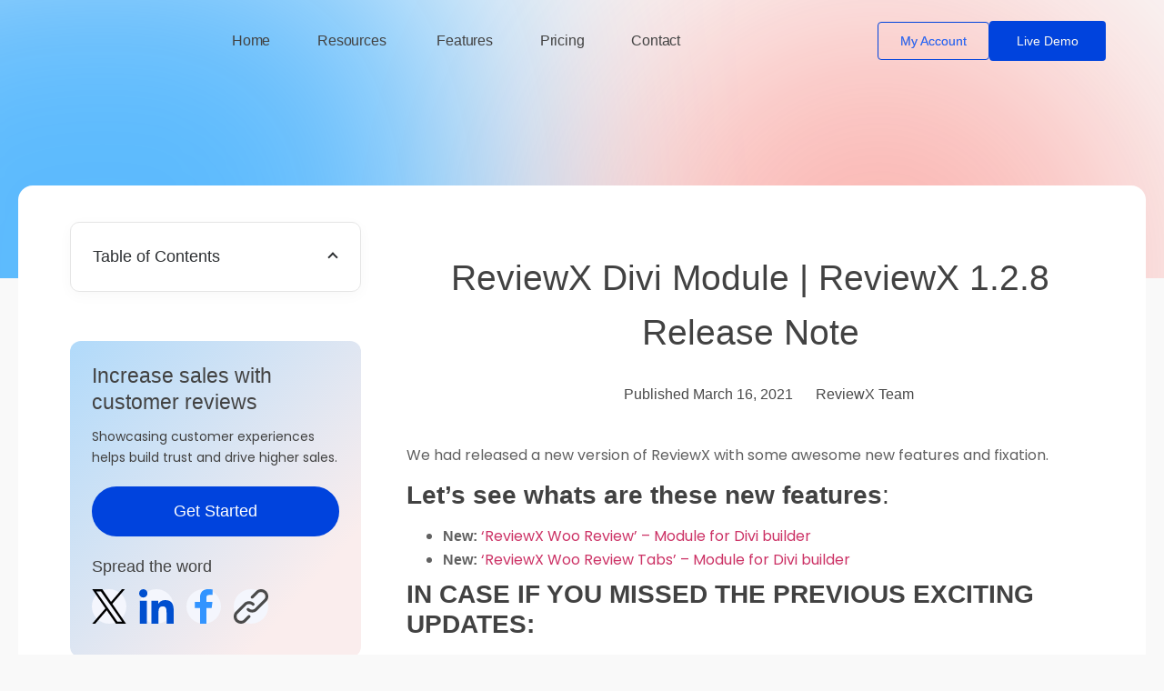

--- FILE ---
content_type: text/html; charset=UTF-8
request_url: https://reviewx.io/blog/reviewx-divi-module-reviewx-1-2-8-release-note/
body_size: 40405
content:
<!doctype html>
<html lang="en-US">
<head>
	<meta charset="UTF-8">
	<meta name="viewport" content="width=device-width, initial-scale=1">
	<link rel="profile" href="https://gmpg.org/xfn/11">
	        <style>
            .bd_toc_container {
                transition: ease-in-out .5s !important;
            }
            .bd_toc_container {
                border-top-left-radius:     10px;
                border-top-right-radius:    10px;
                border-bottom-right-radius: 10px;
                border-bottom-left-radius:  10px;
            }
            .bd_toc_container {
                box-shadow: 0px
                            4px
                            16px
                            0px
            rgba(0, 0, 0, 0.03);
            }
            .bd_toc_container.scroll-to-fixed-fixed {
                margin: 0 !important;
            }
            .bd_toc_wrapper .bd_toc_header .bd_toc_switcher_hide_show_icon .bd_toc_arrow {
                border-color: #2c2f32            }
            .bd_toc_wrapper .bd_toc_header:hover .bd_toc_switcher_hide_show_icon .bd_toc_arrow {
                border-color: #2c2f32            }
            .bd_toc_header {
                border-top-left-radius:     10px;
                border-top-right-radius:    10px;
                border-bottom-right-radius: 10px;
                border-bottom-left-radius:  10px;
            }
            .bd_toc_wrapper .bd_toc_wrapper_item .bd_toc_content .bd_toc_content_list ul li a {
                border-top-left-radius:     10px;
                border-top-right-radius:    10px;
                border-bottom-right-radius: 10px;
                border-bottom-left-radius:  10px;
            }
            .bd_toc_container .bd_toc_wrapper .bd_toc_content.list-type-disc ul li a:before {
                background-color: #2c2f32;
                top: calc( px + 7px );
                left: calc( px - 12px );
            }

        </style>
        <meta name='robots' content='index, follow, max-image-preview:large, max-snippet:-1, max-video-preview:-1' />
	<style>img:is([sizes="auto" i], [sizes^="auto," i]) { contain-intrinsic-size: 3000px 1500px }</style>
	
	<!-- This site is optimized with the Yoast SEO plugin v25.4 - https://yoast.com/wordpress/plugins/seo/ -->
	<title>ReviewX Divi Module | ReviewX 1.2.8 Release Note - Best WooCommerce Product Review Plugin</title>
	<link rel="canonical" href="https://reviewx.io/blog/reviewx-divi-module-reviewx-1-2-8-release-note/" />
	<meta property="og:locale" content="en_US" />
	<meta property="og:type" content="article" />
	<meta property="og:title" content="ReviewX Divi Module | ReviewX 1.2.8 Release Note - Best WooCommerce Product Review Plugin" />
	<meta property="og:description" content="We had released a new version of ReviewX with some awesome new features and fixation. Let’s see whats are these new features: New:&nbsp;&#8216;ReviewX Woo Review&#8217; &#8211; Module for Divi builder New:&nbsp;&#8216;ReviewX Woo Review Tabs&#8217; &#8211; Module for Divi builder IN CASE IF YOU MISSED THE PREVIOUS EXCITING UPDATES: Integration with EDD. Design your product reviews [&hellip;]" />
	<meta property="og:url" content="https://reviewx.io/blog/reviewx-divi-module-reviewx-1-2-8-release-note/" />
	<meta property="og:site_name" content="Best WooCommerce Product Review Plugin" />
	<meta property="article:published_time" content="2021-03-16T11:36:58+00:00" />
	<meta name="author" content="sabbir.mahmud" />
	<meta name="twitter:card" content="summary_large_image" />
	<meta name="twitter:label1" content="Written by" />
	<meta name="twitter:data1" content="sabbir.mahmud" />
	<meta name="twitter:label2" content="Est. reading time" />
	<meta name="twitter:data2" content="2 minutes" />
	<script type="application/ld+json" class="yoast-schema-graph">{"@context":"https://schema.org","@graph":[{"@type":"Article","@id":"https://reviewx.io/blog/reviewx-divi-module-reviewx-1-2-8-release-note/#article","isPartOf":{"@id":"https://reviewx.io/blog/reviewx-divi-module-reviewx-1-2-8-release-note/"},"author":{"name":"sabbir.mahmud","@id":"https://reviewx.io/#/schema/person/9de7507e19ff1338b2c7cfcbd7ff1435"},"headline":"ReviewX Divi Module | ReviewX 1.2.8 Release Note","datePublished":"2021-03-16T11:36:58+00:00","mainEntityOfPage":{"@id":"https://reviewx.io/blog/reviewx-divi-module-reviewx-1-2-8-release-note/"},"wordCount":340,"publisher":{"@id":"https://reviewx.io/#organization"},"image":{"@id":"https://reviewx.io/blog/reviewx-divi-module-reviewx-1-2-8-release-note/#primaryimage"},"thumbnailUrl":"","articleSection":["Release Note"],"inLanguage":"en-US"},{"@type":"WebPage","@id":"https://reviewx.io/blog/reviewx-divi-module-reviewx-1-2-8-release-note/","url":"https://reviewx.io/blog/reviewx-divi-module-reviewx-1-2-8-release-note/","name":"ReviewX Divi Module | ReviewX 1.2.8 Release Note - Best WooCommerce Product Review Plugin","isPartOf":{"@id":"https://reviewx.io/#website"},"primaryImageOfPage":{"@id":"https://reviewx.io/blog/reviewx-divi-module-reviewx-1-2-8-release-note/#primaryimage"},"image":{"@id":"https://reviewx.io/blog/reviewx-divi-module-reviewx-1-2-8-release-note/#primaryimage"},"thumbnailUrl":"","datePublished":"2021-03-16T11:36:58+00:00","breadcrumb":{"@id":"https://reviewx.io/blog/reviewx-divi-module-reviewx-1-2-8-release-note/#breadcrumb"},"inLanguage":"en-US","potentialAction":[{"@type":"ReadAction","target":["https://reviewx.io/blog/reviewx-divi-module-reviewx-1-2-8-release-note/"]}]},{"@type":"ImageObject","inLanguage":"en-US","@id":"https://reviewx.io/blog/reviewx-divi-module-reviewx-1-2-8-release-note/#primaryimage","url":"","contentUrl":""},{"@type":"BreadcrumbList","@id":"https://reviewx.io/blog/reviewx-divi-module-reviewx-1-2-8-release-note/#breadcrumb","itemListElement":[{"@type":"ListItem","position":1,"name":"Home","item":"https://reviewx.io/"},{"@type":"ListItem","position":2,"name":"Blog","item":"https://reviewx.io/blog/"},{"@type":"ListItem","position":3,"name":"ReviewX Divi Module | ReviewX 1.2.8 Release Note"}]},{"@type":"WebSite","@id":"https://reviewx.io/#website","url":"https://reviewx.io/","name":"Best WooCommerce Product Review Plugin","description":"WooCommerce Reviews Plugin with Multicriteria Support","publisher":{"@id":"https://reviewx.io/#organization"},"potentialAction":[{"@type":"SearchAction","target":{"@type":"EntryPoint","urlTemplate":"https://reviewx.io/?s={search_term_string}"},"query-input":{"@type":"PropertyValueSpecification","valueRequired":true,"valueName":"search_term_string"}}],"inLanguage":"en-US"},{"@type":"Organization","@id":"https://reviewx.io/#organization","name":"Best WooCommerce Product Review Plugin","url":"https://reviewx.io/","logo":{"@type":"ImageObject","inLanguage":"en-US","@id":"https://reviewx.io/#/schema/logo/image/","url":"https://reviewx.io/wp-content/uploads/2024/06/Frame-1261153444.svg","contentUrl":"https://reviewx.io/wp-content/uploads/2024/06/Frame-1261153444.svg","caption":"Best WooCommerce Product Review Plugin"},"image":{"@id":"https://reviewx.io/#/schema/logo/image/"}},{"@type":"Person","@id":"https://reviewx.io/#/schema/person/9de7507e19ff1338b2c7cfcbd7ff1435","name":"sabbir.mahmud","image":{"@type":"ImageObject","inLanguage":"en-US","@id":"https://reviewx.io/#/schema/person/image/","url":"https://secure.gravatar.com/avatar/bf5c62edab7ccfc851cd1ad760218a1f9096e2d0dcda6850cba3f6c5379936e6?s=96&d=mm&r=g","contentUrl":"https://secure.gravatar.com/avatar/bf5c62edab7ccfc851cd1ad760218a1f9096e2d0dcda6850cba3f6c5379936e6?s=96&d=mm&r=g","caption":"sabbir.mahmud"},"sameAs":["https://reviewx.io"],"url":"https://reviewx.io/blog/author/sabbir-mahmud/"}]}</script>
	<!-- / Yoast SEO plugin. -->


<link rel='dns-prefetch' href='//client.crisp.chat' />
<link rel='dns-prefetch' href='//ajax.googleapis.com' />
<link rel="alternate" type="application/rss+xml" title="Best WooCommerce Product Review Plugin &raquo; Feed" href="https://reviewx.io/feed/" />
<script>
window._wpemojiSettings = {"baseUrl":"https:\/\/s.w.org\/images\/core\/emoji\/15.1.0\/72x72\/","ext":".png","svgUrl":"https:\/\/s.w.org\/images\/core\/emoji\/15.1.0\/svg\/","svgExt":".svg","source":{"concatemoji":"https:\/\/reviewx.io\/wp-includes\/js\/wp-emoji-release.min.js?ver=6.8.1"}};
/*! This file is auto-generated */
!function(i,n){var o,s,e;function c(e){try{var t={supportTests:e,timestamp:(new Date).valueOf()};sessionStorage.setItem(o,JSON.stringify(t))}catch(e){}}function p(e,t,n){e.clearRect(0,0,e.canvas.width,e.canvas.height),e.fillText(t,0,0);var t=new Uint32Array(e.getImageData(0,0,e.canvas.width,e.canvas.height).data),r=(e.clearRect(0,0,e.canvas.width,e.canvas.height),e.fillText(n,0,0),new Uint32Array(e.getImageData(0,0,e.canvas.width,e.canvas.height).data));return t.every(function(e,t){return e===r[t]})}function u(e,t,n){switch(t){case"flag":return n(e,"\ud83c\udff3\ufe0f\u200d\u26a7\ufe0f","\ud83c\udff3\ufe0f\u200b\u26a7\ufe0f")?!1:!n(e,"\ud83c\uddfa\ud83c\uddf3","\ud83c\uddfa\u200b\ud83c\uddf3")&&!n(e,"\ud83c\udff4\udb40\udc67\udb40\udc62\udb40\udc65\udb40\udc6e\udb40\udc67\udb40\udc7f","\ud83c\udff4\u200b\udb40\udc67\u200b\udb40\udc62\u200b\udb40\udc65\u200b\udb40\udc6e\u200b\udb40\udc67\u200b\udb40\udc7f");case"emoji":return!n(e,"\ud83d\udc26\u200d\ud83d\udd25","\ud83d\udc26\u200b\ud83d\udd25")}return!1}function f(e,t,n){var r="undefined"!=typeof WorkerGlobalScope&&self instanceof WorkerGlobalScope?new OffscreenCanvas(300,150):i.createElement("canvas"),a=r.getContext("2d",{willReadFrequently:!0}),o=(a.textBaseline="top",a.font="600 32px Arial",{});return e.forEach(function(e){o[e]=t(a,e,n)}),o}function t(e){var t=i.createElement("script");t.src=e,t.defer=!0,i.head.appendChild(t)}"undefined"!=typeof Promise&&(o="wpEmojiSettingsSupports",s=["flag","emoji"],n.supports={everything:!0,everythingExceptFlag:!0},e=new Promise(function(e){i.addEventListener("DOMContentLoaded",e,{once:!0})}),new Promise(function(t){var n=function(){try{var e=JSON.parse(sessionStorage.getItem(o));if("object"==typeof e&&"number"==typeof e.timestamp&&(new Date).valueOf()<e.timestamp+604800&&"object"==typeof e.supportTests)return e.supportTests}catch(e){}return null}();if(!n){if("undefined"!=typeof Worker&&"undefined"!=typeof OffscreenCanvas&&"undefined"!=typeof URL&&URL.createObjectURL&&"undefined"!=typeof Blob)try{var e="postMessage("+f.toString()+"("+[JSON.stringify(s),u.toString(),p.toString()].join(",")+"));",r=new Blob([e],{type:"text/javascript"}),a=new Worker(URL.createObjectURL(r),{name:"wpTestEmojiSupports"});return void(a.onmessage=function(e){c(n=e.data),a.terminate(),t(n)})}catch(e){}c(n=f(s,u,p))}t(n)}).then(function(e){for(var t in e)n.supports[t]=e[t],n.supports.everything=n.supports.everything&&n.supports[t],"flag"!==t&&(n.supports.everythingExceptFlag=n.supports.everythingExceptFlag&&n.supports[t]);n.supports.everythingExceptFlag=n.supports.everythingExceptFlag&&!n.supports.flag,n.DOMReady=!1,n.readyCallback=function(){n.DOMReady=!0}}).then(function(){return e}).then(function(){var e;n.supports.everything||(n.readyCallback(),(e=n.source||{}).concatemoji?t(e.concatemoji):e.wpemoji&&e.twemoji&&(t(e.twemoji),t(e.wpemoji)))}))}((window,document),window._wpemojiSettings);
</script>
<link rel='stylesheet' id='hello-elementor-theme-style-css' href='https://reviewx.io/wp-content/themes/hello-elementor/theme.min.css?ver=3.3.0' media='all' />
<link rel='stylesheet' id='elementor-frontend-css' href='https://reviewx.io/wp-content/plugins/elementor/assets/css/frontend.min.css?ver=3.28.4' media='all' />
<style id='elementor-frontend-inline-css'>
@-webkit-keyframes ha_fadeIn{0%{opacity:0}to{opacity:1}}@keyframes ha_fadeIn{0%{opacity:0}to{opacity:1}}@-webkit-keyframes ha_zoomIn{0%{opacity:0;-webkit-transform:scale3d(.3,.3,.3);transform:scale3d(.3,.3,.3)}50%{opacity:1}}@keyframes ha_zoomIn{0%{opacity:0;-webkit-transform:scale3d(.3,.3,.3);transform:scale3d(.3,.3,.3)}50%{opacity:1}}@-webkit-keyframes ha_rollIn{0%{opacity:0;-webkit-transform:translate3d(-100%,0,0) rotate3d(0,0,1,-120deg);transform:translate3d(-100%,0,0) rotate3d(0,0,1,-120deg)}to{opacity:1}}@keyframes ha_rollIn{0%{opacity:0;-webkit-transform:translate3d(-100%,0,0) rotate3d(0,0,1,-120deg);transform:translate3d(-100%,0,0) rotate3d(0,0,1,-120deg)}to{opacity:1}}@-webkit-keyframes ha_bounce{0%,20%,53%,to{-webkit-animation-timing-function:cubic-bezier(.215,.61,.355,1);animation-timing-function:cubic-bezier(.215,.61,.355,1)}40%,43%{-webkit-transform:translate3d(0,-30px,0) scaleY(1.1);transform:translate3d(0,-30px,0) scaleY(1.1);-webkit-animation-timing-function:cubic-bezier(.755,.05,.855,.06);animation-timing-function:cubic-bezier(.755,.05,.855,.06)}70%{-webkit-transform:translate3d(0,-15px,0) scaleY(1.05);transform:translate3d(0,-15px,0) scaleY(1.05);-webkit-animation-timing-function:cubic-bezier(.755,.05,.855,.06);animation-timing-function:cubic-bezier(.755,.05,.855,.06)}80%{-webkit-transition-timing-function:cubic-bezier(.215,.61,.355,1);transition-timing-function:cubic-bezier(.215,.61,.355,1);-webkit-transform:translate3d(0,0,0) scaleY(.95);transform:translate3d(0,0,0) scaleY(.95)}90%{-webkit-transform:translate3d(0,-4px,0) scaleY(1.02);transform:translate3d(0,-4px,0) scaleY(1.02)}}@keyframes ha_bounce{0%,20%,53%,to{-webkit-animation-timing-function:cubic-bezier(.215,.61,.355,1);animation-timing-function:cubic-bezier(.215,.61,.355,1)}40%,43%{-webkit-transform:translate3d(0,-30px,0) scaleY(1.1);transform:translate3d(0,-30px,0) scaleY(1.1);-webkit-animation-timing-function:cubic-bezier(.755,.05,.855,.06);animation-timing-function:cubic-bezier(.755,.05,.855,.06)}70%{-webkit-transform:translate3d(0,-15px,0) scaleY(1.05);transform:translate3d(0,-15px,0) scaleY(1.05);-webkit-animation-timing-function:cubic-bezier(.755,.05,.855,.06);animation-timing-function:cubic-bezier(.755,.05,.855,.06)}80%{-webkit-transition-timing-function:cubic-bezier(.215,.61,.355,1);transition-timing-function:cubic-bezier(.215,.61,.355,1);-webkit-transform:translate3d(0,0,0) scaleY(.95);transform:translate3d(0,0,0) scaleY(.95)}90%{-webkit-transform:translate3d(0,-4px,0) scaleY(1.02);transform:translate3d(0,-4px,0) scaleY(1.02)}}@-webkit-keyframes ha_bounceIn{0%,20%,40%,60%,80%,to{-webkit-animation-timing-function:cubic-bezier(.215,.61,.355,1);animation-timing-function:cubic-bezier(.215,.61,.355,1)}0%{opacity:0;-webkit-transform:scale3d(.3,.3,.3);transform:scale3d(.3,.3,.3)}20%{-webkit-transform:scale3d(1.1,1.1,1.1);transform:scale3d(1.1,1.1,1.1)}40%{-webkit-transform:scale3d(.9,.9,.9);transform:scale3d(.9,.9,.9)}60%{opacity:1;-webkit-transform:scale3d(1.03,1.03,1.03);transform:scale3d(1.03,1.03,1.03)}80%{-webkit-transform:scale3d(.97,.97,.97);transform:scale3d(.97,.97,.97)}to{opacity:1}}@keyframes ha_bounceIn{0%,20%,40%,60%,80%,to{-webkit-animation-timing-function:cubic-bezier(.215,.61,.355,1);animation-timing-function:cubic-bezier(.215,.61,.355,1)}0%{opacity:0;-webkit-transform:scale3d(.3,.3,.3);transform:scale3d(.3,.3,.3)}20%{-webkit-transform:scale3d(1.1,1.1,1.1);transform:scale3d(1.1,1.1,1.1)}40%{-webkit-transform:scale3d(.9,.9,.9);transform:scale3d(.9,.9,.9)}60%{opacity:1;-webkit-transform:scale3d(1.03,1.03,1.03);transform:scale3d(1.03,1.03,1.03)}80%{-webkit-transform:scale3d(.97,.97,.97);transform:scale3d(.97,.97,.97)}to{opacity:1}}@-webkit-keyframes ha_flipInX{0%{opacity:0;-webkit-transform:perspective(400px) rotate3d(1,0,0,90deg);transform:perspective(400px) rotate3d(1,0,0,90deg);-webkit-animation-timing-function:ease-in;animation-timing-function:ease-in}40%{-webkit-transform:perspective(400px) rotate3d(1,0,0,-20deg);transform:perspective(400px) rotate3d(1,0,0,-20deg);-webkit-animation-timing-function:ease-in;animation-timing-function:ease-in}60%{opacity:1;-webkit-transform:perspective(400px) rotate3d(1,0,0,10deg);transform:perspective(400px) rotate3d(1,0,0,10deg)}80%{-webkit-transform:perspective(400px) rotate3d(1,0,0,-5deg);transform:perspective(400px) rotate3d(1,0,0,-5deg)}}@keyframes ha_flipInX{0%{opacity:0;-webkit-transform:perspective(400px) rotate3d(1,0,0,90deg);transform:perspective(400px) rotate3d(1,0,0,90deg);-webkit-animation-timing-function:ease-in;animation-timing-function:ease-in}40%{-webkit-transform:perspective(400px) rotate3d(1,0,0,-20deg);transform:perspective(400px) rotate3d(1,0,0,-20deg);-webkit-animation-timing-function:ease-in;animation-timing-function:ease-in}60%{opacity:1;-webkit-transform:perspective(400px) rotate3d(1,0,0,10deg);transform:perspective(400px) rotate3d(1,0,0,10deg)}80%{-webkit-transform:perspective(400px) rotate3d(1,0,0,-5deg);transform:perspective(400px) rotate3d(1,0,0,-5deg)}}@-webkit-keyframes ha_flipInY{0%{opacity:0;-webkit-transform:perspective(400px) rotate3d(0,1,0,90deg);transform:perspective(400px) rotate3d(0,1,0,90deg);-webkit-animation-timing-function:ease-in;animation-timing-function:ease-in}40%{-webkit-transform:perspective(400px) rotate3d(0,1,0,-20deg);transform:perspective(400px) rotate3d(0,1,0,-20deg);-webkit-animation-timing-function:ease-in;animation-timing-function:ease-in}60%{opacity:1;-webkit-transform:perspective(400px) rotate3d(0,1,0,10deg);transform:perspective(400px) rotate3d(0,1,0,10deg)}80%{-webkit-transform:perspective(400px) rotate3d(0,1,0,-5deg);transform:perspective(400px) rotate3d(0,1,0,-5deg)}}@keyframes ha_flipInY{0%{opacity:0;-webkit-transform:perspective(400px) rotate3d(0,1,0,90deg);transform:perspective(400px) rotate3d(0,1,0,90deg);-webkit-animation-timing-function:ease-in;animation-timing-function:ease-in}40%{-webkit-transform:perspective(400px) rotate3d(0,1,0,-20deg);transform:perspective(400px) rotate3d(0,1,0,-20deg);-webkit-animation-timing-function:ease-in;animation-timing-function:ease-in}60%{opacity:1;-webkit-transform:perspective(400px) rotate3d(0,1,0,10deg);transform:perspective(400px) rotate3d(0,1,0,10deg)}80%{-webkit-transform:perspective(400px) rotate3d(0,1,0,-5deg);transform:perspective(400px) rotate3d(0,1,0,-5deg)}}@-webkit-keyframes ha_swing{20%{-webkit-transform:rotate3d(0,0,1,15deg);transform:rotate3d(0,0,1,15deg)}40%{-webkit-transform:rotate3d(0,0,1,-10deg);transform:rotate3d(0,0,1,-10deg)}60%{-webkit-transform:rotate3d(0,0,1,5deg);transform:rotate3d(0,0,1,5deg)}80%{-webkit-transform:rotate3d(0,0,1,-5deg);transform:rotate3d(0,0,1,-5deg)}}@keyframes ha_swing{20%{-webkit-transform:rotate3d(0,0,1,15deg);transform:rotate3d(0,0,1,15deg)}40%{-webkit-transform:rotate3d(0,0,1,-10deg);transform:rotate3d(0,0,1,-10deg)}60%{-webkit-transform:rotate3d(0,0,1,5deg);transform:rotate3d(0,0,1,5deg)}80%{-webkit-transform:rotate3d(0,0,1,-5deg);transform:rotate3d(0,0,1,-5deg)}}@-webkit-keyframes ha_slideInDown{0%{visibility:visible;-webkit-transform:translate3d(0,-100%,0);transform:translate3d(0,-100%,0)}}@keyframes ha_slideInDown{0%{visibility:visible;-webkit-transform:translate3d(0,-100%,0);transform:translate3d(0,-100%,0)}}@-webkit-keyframes ha_slideInUp{0%{visibility:visible;-webkit-transform:translate3d(0,100%,0);transform:translate3d(0,100%,0)}}@keyframes ha_slideInUp{0%{visibility:visible;-webkit-transform:translate3d(0,100%,0);transform:translate3d(0,100%,0)}}@-webkit-keyframes ha_slideInLeft{0%{visibility:visible;-webkit-transform:translate3d(-100%,0,0);transform:translate3d(-100%,0,0)}}@keyframes ha_slideInLeft{0%{visibility:visible;-webkit-transform:translate3d(-100%,0,0);transform:translate3d(-100%,0,0)}}@-webkit-keyframes ha_slideInRight{0%{visibility:visible;-webkit-transform:translate3d(100%,0,0);transform:translate3d(100%,0,0)}}@keyframes ha_slideInRight{0%{visibility:visible;-webkit-transform:translate3d(100%,0,0);transform:translate3d(100%,0,0)}}.ha_fadeIn{-webkit-animation-name:ha_fadeIn;animation-name:ha_fadeIn}.ha_zoomIn{-webkit-animation-name:ha_zoomIn;animation-name:ha_zoomIn}.ha_rollIn{-webkit-animation-name:ha_rollIn;animation-name:ha_rollIn}.ha_bounce{-webkit-transform-origin:center bottom;-ms-transform-origin:center bottom;transform-origin:center bottom;-webkit-animation-name:ha_bounce;animation-name:ha_bounce}.ha_bounceIn{-webkit-animation-name:ha_bounceIn;animation-name:ha_bounceIn;-webkit-animation-duration:.75s;-webkit-animation-duration:calc(var(--animate-duration)*.75);animation-duration:.75s;animation-duration:calc(var(--animate-duration)*.75)}.ha_flipInX,.ha_flipInY{-webkit-animation-name:ha_flipInX;animation-name:ha_flipInX;-webkit-backface-visibility:visible!important;backface-visibility:visible!important}.ha_flipInY{-webkit-animation-name:ha_flipInY;animation-name:ha_flipInY}.ha_swing{-webkit-transform-origin:top center;-ms-transform-origin:top center;transform-origin:top center;-webkit-animation-name:ha_swing;animation-name:ha_swing}.ha_slideInDown{-webkit-animation-name:ha_slideInDown;animation-name:ha_slideInDown}.ha_slideInUp{-webkit-animation-name:ha_slideInUp;animation-name:ha_slideInUp}.ha_slideInLeft{-webkit-animation-name:ha_slideInLeft;animation-name:ha_slideInLeft}.ha_slideInRight{-webkit-animation-name:ha_slideInRight;animation-name:ha_slideInRight}.ha-css-transform-yes{-webkit-transition-duration:var(--ha-tfx-transition-duration, .2s);transition-duration:var(--ha-tfx-transition-duration, .2s);-webkit-transition-property:-webkit-transform;transition-property:transform;transition-property:transform,-webkit-transform;-webkit-transform:translate(var(--ha-tfx-translate-x, 0),var(--ha-tfx-translate-y, 0)) scale(var(--ha-tfx-scale-x, 1),var(--ha-tfx-scale-y, 1)) skew(var(--ha-tfx-skew-x, 0),var(--ha-tfx-skew-y, 0)) rotateX(var(--ha-tfx-rotate-x, 0)) rotateY(var(--ha-tfx-rotate-y, 0)) rotateZ(var(--ha-tfx-rotate-z, 0));transform:translate(var(--ha-tfx-translate-x, 0),var(--ha-tfx-translate-y, 0)) scale(var(--ha-tfx-scale-x, 1),var(--ha-tfx-scale-y, 1)) skew(var(--ha-tfx-skew-x, 0),var(--ha-tfx-skew-y, 0)) rotateX(var(--ha-tfx-rotate-x, 0)) rotateY(var(--ha-tfx-rotate-y, 0)) rotateZ(var(--ha-tfx-rotate-z, 0))}.ha-css-transform-yes:hover{-webkit-transform:translate(var(--ha-tfx-translate-x-hover, var(--ha-tfx-translate-x, 0)),var(--ha-tfx-translate-y-hover, var(--ha-tfx-translate-y, 0))) scale(var(--ha-tfx-scale-x-hover, var(--ha-tfx-scale-x, 1)),var(--ha-tfx-scale-y-hover, var(--ha-tfx-scale-y, 1))) skew(var(--ha-tfx-skew-x-hover, var(--ha-tfx-skew-x, 0)),var(--ha-tfx-skew-y-hover, var(--ha-tfx-skew-y, 0))) rotateX(var(--ha-tfx-rotate-x-hover, var(--ha-tfx-rotate-x, 0))) rotateY(var(--ha-tfx-rotate-y-hover, var(--ha-tfx-rotate-y, 0))) rotateZ(var(--ha-tfx-rotate-z-hover, var(--ha-tfx-rotate-z, 0)));transform:translate(var(--ha-tfx-translate-x-hover, var(--ha-tfx-translate-x, 0)),var(--ha-tfx-translate-y-hover, var(--ha-tfx-translate-y, 0))) scale(var(--ha-tfx-scale-x-hover, var(--ha-tfx-scale-x, 1)),var(--ha-tfx-scale-y-hover, var(--ha-tfx-scale-y, 1))) skew(var(--ha-tfx-skew-x-hover, var(--ha-tfx-skew-x, 0)),var(--ha-tfx-skew-y-hover, var(--ha-tfx-skew-y, 0))) rotateX(var(--ha-tfx-rotate-x-hover, var(--ha-tfx-rotate-x, 0))) rotateY(var(--ha-tfx-rotate-y-hover, var(--ha-tfx-rotate-y, 0))) rotateZ(var(--ha-tfx-rotate-z-hover, var(--ha-tfx-rotate-z, 0)))}.happy-addon>.elementor-widget-container{word-wrap:break-word;overflow-wrap:break-word}.happy-addon>.elementor-widget-container,.happy-addon>.elementor-widget-container *{-webkit-box-sizing:border-box;box-sizing:border-box}.happy-addon:not(:has(.elementor-widget-container)),.happy-addon:not(:has(.elementor-widget-container)) *{-webkit-box-sizing:border-box;box-sizing:border-box;word-wrap:break-word;overflow-wrap:break-word}.happy-addon p:empty{display:none}.happy-addon .elementor-inline-editing{min-height:auto!important}.happy-addon-pro img{max-width:100%;height:auto;-o-object-fit:cover;object-fit:cover}.ha-screen-reader-text{position:absolute;overflow:hidden;clip:rect(1px,1px,1px,1px);margin:-1px;padding:0;width:1px;height:1px;border:0;word-wrap:normal!important;-webkit-clip-path:inset(50%);clip-path:inset(50%)}.ha-has-bg-overlay>.elementor-widget-container{position:relative;z-index:1}.ha-has-bg-overlay>.elementor-widget-container:before{position:absolute;top:0;left:0;z-index:-1;width:100%;height:100%;content:""}.ha-has-bg-overlay:not(:has(.elementor-widget-container)){position:relative;z-index:1}.ha-has-bg-overlay:not(:has(.elementor-widget-container)):before{position:absolute;top:0;left:0;z-index:-1;width:100%;height:100%;content:""}.ha-popup--is-enabled .ha-js-popup,.ha-popup--is-enabled .ha-js-popup img{cursor:-webkit-zoom-in!important;cursor:zoom-in!important}.mfp-wrap .mfp-arrow,.mfp-wrap .mfp-close{background-color:transparent}.mfp-wrap .mfp-arrow:focus,.mfp-wrap .mfp-close:focus{outline-width:thin}.ha-advanced-tooltip-enable{position:relative;cursor:pointer;--ha-tooltip-arrow-color:black;--ha-tooltip-arrow-distance:0}.ha-advanced-tooltip-enable .ha-advanced-tooltip-content{position:absolute;z-index:999;display:none;padding:5px 0;width:120px;height:auto;border-radius:6px;background-color:#000;color:#fff;text-align:center;opacity:0}.ha-advanced-tooltip-enable .ha-advanced-tooltip-content::after{position:absolute;border-width:5px;border-style:solid;content:""}.ha-advanced-tooltip-enable .ha-advanced-tooltip-content.no-arrow::after{visibility:hidden}.ha-advanced-tooltip-enable .ha-advanced-tooltip-content.show{display:inline-block;opacity:1}.ha-advanced-tooltip-enable.ha-advanced-tooltip-top .ha-advanced-tooltip-content,body[data-elementor-device-mode=tablet] .ha-advanced-tooltip-enable.ha-advanced-tooltip-tablet-top .ha-advanced-tooltip-content{top:unset;right:0;bottom:calc(101% + var(--ha-tooltip-arrow-distance));left:0;margin:0 auto}.ha-advanced-tooltip-enable.ha-advanced-tooltip-top .ha-advanced-tooltip-content::after,body[data-elementor-device-mode=tablet] .ha-advanced-tooltip-enable.ha-advanced-tooltip-tablet-top .ha-advanced-tooltip-content::after{top:100%;right:unset;bottom:unset;left:50%;border-color:var(--ha-tooltip-arrow-color) transparent transparent transparent;-webkit-transform:translateX(-50%);-ms-transform:translateX(-50%);transform:translateX(-50%)}.ha-advanced-tooltip-enable.ha-advanced-tooltip-bottom .ha-advanced-tooltip-content,body[data-elementor-device-mode=tablet] .ha-advanced-tooltip-enable.ha-advanced-tooltip-tablet-bottom .ha-advanced-tooltip-content{top:calc(101% + var(--ha-tooltip-arrow-distance));right:0;bottom:unset;left:0;margin:0 auto}.ha-advanced-tooltip-enable.ha-advanced-tooltip-bottom .ha-advanced-tooltip-content::after,body[data-elementor-device-mode=tablet] .ha-advanced-tooltip-enable.ha-advanced-tooltip-tablet-bottom .ha-advanced-tooltip-content::after{top:unset;right:unset;bottom:100%;left:50%;border-color:transparent transparent var(--ha-tooltip-arrow-color) transparent;-webkit-transform:translateX(-50%);-ms-transform:translateX(-50%);transform:translateX(-50%)}.ha-advanced-tooltip-enable.ha-advanced-tooltip-left .ha-advanced-tooltip-content,body[data-elementor-device-mode=tablet] .ha-advanced-tooltip-enable.ha-advanced-tooltip-tablet-left .ha-advanced-tooltip-content{top:50%;right:calc(101% + var(--ha-tooltip-arrow-distance));bottom:unset;left:unset;-webkit-transform:translateY(-50%);-ms-transform:translateY(-50%);transform:translateY(-50%)}.ha-advanced-tooltip-enable.ha-advanced-tooltip-left .ha-advanced-tooltip-content::after,body[data-elementor-device-mode=tablet] .ha-advanced-tooltip-enable.ha-advanced-tooltip-tablet-left .ha-advanced-tooltip-content::after{top:50%;right:unset;bottom:unset;left:100%;border-color:transparent transparent transparent var(--ha-tooltip-arrow-color);-webkit-transform:translateY(-50%);-ms-transform:translateY(-50%);transform:translateY(-50%)}.ha-advanced-tooltip-enable.ha-advanced-tooltip-right .ha-advanced-tooltip-content,body[data-elementor-device-mode=tablet] .ha-advanced-tooltip-enable.ha-advanced-tooltip-tablet-right .ha-advanced-tooltip-content{top:50%;right:unset;bottom:unset;left:calc(101% + var(--ha-tooltip-arrow-distance));-webkit-transform:translateY(-50%);-ms-transform:translateY(-50%);transform:translateY(-50%)}.ha-advanced-tooltip-enable.ha-advanced-tooltip-right .ha-advanced-tooltip-content::after,body[data-elementor-device-mode=tablet] .ha-advanced-tooltip-enable.ha-advanced-tooltip-tablet-right .ha-advanced-tooltip-content::after{top:50%;right:100%;bottom:unset;left:unset;border-color:transparent var(--ha-tooltip-arrow-color) transparent transparent;-webkit-transform:translateY(-50%);-ms-transform:translateY(-50%);transform:translateY(-50%)}body[data-elementor-device-mode=mobile] .ha-advanced-tooltip-enable.ha-advanced-tooltip-mobile-top .ha-advanced-tooltip-content{top:unset;right:0;bottom:calc(101% + var(--ha-tooltip-arrow-distance));left:0;margin:0 auto}body[data-elementor-device-mode=mobile] .ha-advanced-tooltip-enable.ha-advanced-tooltip-mobile-top .ha-advanced-tooltip-content::after{top:100%;right:unset;bottom:unset;left:50%;border-color:var(--ha-tooltip-arrow-color) transparent transparent transparent;-webkit-transform:translateX(-50%);-ms-transform:translateX(-50%);transform:translateX(-50%)}body[data-elementor-device-mode=mobile] .ha-advanced-tooltip-enable.ha-advanced-tooltip-mobile-bottom .ha-advanced-tooltip-content{top:calc(101% + var(--ha-tooltip-arrow-distance));right:0;bottom:unset;left:0;margin:0 auto}body[data-elementor-device-mode=mobile] .ha-advanced-tooltip-enable.ha-advanced-tooltip-mobile-bottom .ha-advanced-tooltip-content::after{top:unset;right:unset;bottom:100%;left:50%;border-color:transparent transparent var(--ha-tooltip-arrow-color) transparent;-webkit-transform:translateX(-50%);-ms-transform:translateX(-50%);transform:translateX(-50%)}body[data-elementor-device-mode=mobile] .ha-advanced-tooltip-enable.ha-advanced-tooltip-mobile-left .ha-advanced-tooltip-content{top:50%;right:calc(101% + var(--ha-tooltip-arrow-distance));bottom:unset;left:unset;-webkit-transform:translateY(-50%);-ms-transform:translateY(-50%);transform:translateY(-50%)}body[data-elementor-device-mode=mobile] .ha-advanced-tooltip-enable.ha-advanced-tooltip-mobile-left .ha-advanced-tooltip-content::after{top:50%;right:unset;bottom:unset;left:100%;border-color:transparent transparent transparent var(--ha-tooltip-arrow-color);-webkit-transform:translateY(-50%);-ms-transform:translateY(-50%);transform:translateY(-50%)}body[data-elementor-device-mode=mobile] .ha-advanced-tooltip-enable.ha-advanced-tooltip-mobile-right .ha-advanced-tooltip-content{top:50%;right:unset;bottom:unset;left:calc(101% + var(--ha-tooltip-arrow-distance));-webkit-transform:translateY(-50%);-ms-transform:translateY(-50%);transform:translateY(-50%)}body[data-elementor-device-mode=mobile] .ha-advanced-tooltip-enable.ha-advanced-tooltip-mobile-right .ha-advanced-tooltip-content::after{top:50%;right:100%;bottom:unset;left:unset;border-color:transparent var(--ha-tooltip-arrow-color) transparent transparent;-webkit-transform:translateY(-50%);-ms-transform:translateY(-50%);transform:translateY(-50%)}body.elementor-editor-active .happy-addon.ha-gravityforms .gform_wrapper{display:block!important}.ha-scroll-to-top-wrap.ha-scroll-to-top-hide{display:none}.ha-scroll-to-top-wrap.edit-mode,.ha-scroll-to-top-wrap.single-page-off{display:none!important}.ha-scroll-to-top-button{position:fixed;right:15px;bottom:15px;z-index:9999;display:-webkit-box;display:-webkit-flex;display:-ms-flexbox;display:flex;-webkit-box-align:center;-webkit-align-items:center;align-items:center;-ms-flex-align:center;-webkit-box-pack:center;-ms-flex-pack:center;-webkit-justify-content:center;justify-content:center;width:50px;height:50px;border-radius:50px;background-color:#5636d1;color:#fff;text-align:center;opacity:1;cursor:pointer;-webkit-transition:all .3s;transition:all .3s}.ha-scroll-to-top-button i{color:#fff;font-size:16px}.ha-scroll-to-top-button:hover{background-color:#e2498a}
</style>
<link rel='stylesheet' id='eael-general-css' href='https://reviewx.io/wp-content/plugins/essential-addons-for-elementor-lite/assets/front-end/css/view/general.min.css?ver=6.1.11' media='all' />
<link rel='stylesheet' id='eael-861-css' href='https://reviewx.io/wp-content/uploads/essential-addons-elementor/eael-861.css?ver=1615894618' media='all' />
<style id='wp-emoji-styles-inline-css'>

	img.wp-smiley, img.emoji {
		display: inline !important;
		border: none !important;
		box-shadow: none !important;
		height: 1em !important;
		width: 1em !important;
		margin: 0 0.07em !important;
		vertical-align: -0.1em !important;
		background: none !important;
		padding: 0 !important;
	}
</style>
<link rel='stylesheet' id='wp-block-library-css' href='https://reviewx.io/wp-includes/css/dist/block-library/style.min.css?ver=6.8.1' media='all' />
<style id='safe-svg-svg-icon-style-inline-css'>
.safe-svg-cover{text-align:center}.safe-svg-cover .safe-svg-inside{display:inline-block;max-width:100%}.safe-svg-cover svg{height:100%;max-height:100%;max-width:100%;width:100%}

</style>
<style id='boomdevs-toc-style-inline-css'>
/*!********************************************************************************************************************************************************************************************************************************************************************!*\
  !*** css ./node_modules/css-loader/dist/cjs.js??ruleSet[1].rules[3].use[1]!./node_modules/postcss-loader/dist/cjs.js??ruleSet[1].rules[3].use[2]!./node_modules/sass-loader/dist/cjs.js??ruleSet[1].rules[3].use[3]!./includes/block-editor/assets/scss/edit.scss ***!
  \********************************************************************************************************************************************************************************************************************************************************************/
.is-root-container .is-selected.wp-block-boomdevs-toc:focus {
  outline: none;
}

.wp-block-boomdevs-toc .bd_toc_block_wrapper {
  background-color: #EFF7FF;
  border: 1px solid #D4ECFF;
  border-radius: 10px;
  padding: 15px;
  font-family: inherit;
  display: flex;
  align-items: center;
}
.wp-block-boomdevs-toc .bd_toc_block_wrapper img {
  width: 60px;
  margin-right: 20px;
}
.wp-block-boomdevs-toc .bd_toc_block_wrapper h2 {
  font-size: 20px !important;
  margin: 0;
}

/*# sourceMappingURL=index.css.map*/
</style>
<style id='global-styles-inline-css'>
:root{--wp--preset--aspect-ratio--square: 1;--wp--preset--aspect-ratio--4-3: 4/3;--wp--preset--aspect-ratio--3-4: 3/4;--wp--preset--aspect-ratio--3-2: 3/2;--wp--preset--aspect-ratio--2-3: 2/3;--wp--preset--aspect-ratio--16-9: 16/9;--wp--preset--aspect-ratio--9-16: 9/16;--wp--preset--color--black: #000000;--wp--preset--color--cyan-bluish-gray: #abb8c3;--wp--preset--color--white: #ffffff;--wp--preset--color--pale-pink: #f78da7;--wp--preset--color--vivid-red: #cf2e2e;--wp--preset--color--luminous-vivid-orange: #ff6900;--wp--preset--color--luminous-vivid-amber: #fcb900;--wp--preset--color--light-green-cyan: #7bdcb5;--wp--preset--color--vivid-green-cyan: #00d084;--wp--preset--color--pale-cyan-blue: #8ed1fc;--wp--preset--color--vivid-cyan-blue: #0693e3;--wp--preset--color--vivid-purple: #9b51e0;--wp--preset--gradient--vivid-cyan-blue-to-vivid-purple: linear-gradient(135deg,rgba(6,147,227,1) 0%,rgb(155,81,224) 100%);--wp--preset--gradient--light-green-cyan-to-vivid-green-cyan: linear-gradient(135deg,rgb(122,220,180) 0%,rgb(0,208,130) 100%);--wp--preset--gradient--luminous-vivid-amber-to-luminous-vivid-orange: linear-gradient(135deg,rgba(252,185,0,1) 0%,rgba(255,105,0,1) 100%);--wp--preset--gradient--luminous-vivid-orange-to-vivid-red: linear-gradient(135deg,rgba(255,105,0,1) 0%,rgb(207,46,46) 100%);--wp--preset--gradient--very-light-gray-to-cyan-bluish-gray: linear-gradient(135deg,rgb(238,238,238) 0%,rgb(169,184,195) 100%);--wp--preset--gradient--cool-to-warm-spectrum: linear-gradient(135deg,rgb(74,234,220) 0%,rgb(151,120,209) 20%,rgb(207,42,186) 40%,rgb(238,44,130) 60%,rgb(251,105,98) 80%,rgb(254,248,76) 100%);--wp--preset--gradient--blush-light-purple: linear-gradient(135deg,rgb(255,206,236) 0%,rgb(152,150,240) 100%);--wp--preset--gradient--blush-bordeaux: linear-gradient(135deg,rgb(254,205,165) 0%,rgb(254,45,45) 50%,rgb(107,0,62) 100%);--wp--preset--gradient--luminous-dusk: linear-gradient(135deg,rgb(255,203,112) 0%,rgb(199,81,192) 50%,rgb(65,88,208) 100%);--wp--preset--gradient--pale-ocean: linear-gradient(135deg,rgb(255,245,203) 0%,rgb(182,227,212) 50%,rgb(51,167,181) 100%);--wp--preset--gradient--electric-grass: linear-gradient(135deg,rgb(202,248,128) 0%,rgb(113,206,126) 100%);--wp--preset--gradient--midnight: linear-gradient(135deg,rgb(2,3,129) 0%,rgb(40,116,252) 100%);--wp--preset--font-size--small: 13px;--wp--preset--font-size--medium: 20px;--wp--preset--font-size--large: 36px;--wp--preset--font-size--x-large: 42px;--wp--preset--spacing--20: 0.44rem;--wp--preset--spacing--30: 0.67rem;--wp--preset--spacing--40: 1rem;--wp--preset--spacing--50: 1.5rem;--wp--preset--spacing--60: 2.25rem;--wp--preset--spacing--70: 3.38rem;--wp--preset--spacing--80: 5.06rem;--wp--preset--shadow--natural: 6px 6px 9px rgba(0, 0, 0, 0.2);--wp--preset--shadow--deep: 12px 12px 50px rgba(0, 0, 0, 0.4);--wp--preset--shadow--sharp: 6px 6px 0px rgba(0, 0, 0, 0.2);--wp--preset--shadow--outlined: 6px 6px 0px -3px rgba(255, 255, 255, 1), 6px 6px rgba(0, 0, 0, 1);--wp--preset--shadow--crisp: 6px 6px 0px rgba(0, 0, 0, 1);}:root { --wp--style--global--content-size: 800px;--wp--style--global--wide-size: 1200px; }:where(body) { margin: 0; }.wp-site-blocks > .alignleft { float: left; margin-right: 2em; }.wp-site-blocks > .alignright { float: right; margin-left: 2em; }.wp-site-blocks > .aligncenter { justify-content: center; margin-left: auto; margin-right: auto; }:where(.wp-site-blocks) > * { margin-block-start: 24px; margin-block-end: 0; }:where(.wp-site-blocks) > :first-child { margin-block-start: 0; }:where(.wp-site-blocks) > :last-child { margin-block-end: 0; }:root { --wp--style--block-gap: 24px; }:root :where(.is-layout-flow) > :first-child{margin-block-start: 0;}:root :where(.is-layout-flow) > :last-child{margin-block-end: 0;}:root :where(.is-layout-flow) > *{margin-block-start: 24px;margin-block-end: 0;}:root :where(.is-layout-constrained) > :first-child{margin-block-start: 0;}:root :where(.is-layout-constrained) > :last-child{margin-block-end: 0;}:root :where(.is-layout-constrained) > *{margin-block-start: 24px;margin-block-end: 0;}:root :where(.is-layout-flex){gap: 24px;}:root :where(.is-layout-grid){gap: 24px;}.is-layout-flow > .alignleft{float: left;margin-inline-start: 0;margin-inline-end: 2em;}.is-layout-flow > .alignright{float: right;margin-inline-start: 2em;margin-inline-end: 0;}.is-layout-flow > .aligncenter{margin-left: auto !important;margin-right: auto !important;}.is-layout-constrained > .alignleft{float: left;margin-inline-start: 0;margin-inline-end: 2em;}.is-layout-constrained > .alignright{float: right;margin-inline-start: 2em;margin-inline-end: 0;}.is-layout-constrained > .aligncenter{margin-left: auto !important;margin-right: auto !important;}.is-layout-constrained > :where(:not(.alignleft):not(.alignright):not(.alignfull)){max-width: var(--wp--style--global--content-size);margin-left: auto !important;margin-right: auto !important;}.is-layout-constrained > .alignwide{max-width: var(--wp--style--global--wide-size);}body .is-layout-flex{display: flex;}.is-layout-flex{flex-wrap: wrap;align-items: center;}.is-layout-flex > :is(*, div){margin: 0;}body .is-layout-grid{display: grid;}.is-layout-grid > :is(*, div){margin: 0;}body{padding-top: 0px;padding-right: 0px;padding-bottom: 0px;padding-left: 0px;}a:where(:not(.wp-element-button)){text-decoration: underline;}:root :where(.wp-element-button, .wp-block-button__link){background-color: #32373c;border-width: 0;color: #fff;font-family: inherit;font-size: inherit;line-height: inherit;padding: calc(0.667em + 2px) calc(1.333em + 2px);text-decoration: none;}.has-black-color{color: var(--wp--preset--color--black) !important;}.has-cyan-bluish-gray-color{color: var(--wp--preset--color--cyan-bluish-gray) !important;}.has-white-color{color: var(--wp--preset--color--white) !important;}.has-pale-pink-color{color: var(--wp--preset--color--pale-pink) !important;}.has-vivid-red-color{color: var(--wp--preset--color--vivid-red) !important;}.has-luminous-vivid-orange-color{color: var(--wp--preset--color--luminous-vivid-orange) !important;}.has-luminous-vivid-amber-color{color: var(--wp--preset--color--luminous-vivid-amber) !important;}.has-light-green-cyan-color{color: var(--wp--preset--color--light-green-cyan) !important;}.has-vivid-green-cyan-color{color: var(--wp--preset--color--vivid-green-cyan) !important;}.has-pale-cyan-blue-color{color: var(--wp--preset--color--pale-cyan-blue) !important;}.has-vivid-cyan-blue-color{color: var(--wp--preset--color--vivid-cyan-blue) !important;}.has-vivid-purple-color{color: var(--wp--preset--color--vivid-purple) !important;}.has-black-background-color{background-color: var(--wp--preset--color--black) !important;}.has-cyan-bluish-gray-background-color{background-color: var(--wp--preset--color--cyan-bluish-gray) !important;}.has-white-background-color{background-color: var(--wp--preset--color--white) !important;}.has-pale-pink-background-color{background-color: var(--wp--preset--color--pale-pink) !important;}.has-vivid-red-background-color{background-color: var(--wp--preset--color--vivid-red) !important;}.has-luminous-vivid-orange-background-color{background-color: var(--wp--preset--color--luminous-vivid-orange) !important;}.has-luminous-vivid-amber-background-color{background-color: var(--wp--preset--color--luminous-vivid-amber) !important;}.has-light-green-cyan-background-color{background-color: var(--wp--preset--color--light-green-cyan) !important;}.has-vivid-green-cyan-background-color{background-color: var(--wp--preset--color--vivid-green-cyan) !important;}.has-pale-cyan-blue-background-color{background-color: var(--wp--preset--color--pale-cyan-blue) !important;}.has-vivid-cyan-blue-background-color{background-color: var(--wp--preset--color--vivid-cyan-blue) !important;}.has-vivid-purple-background-color{background-color: var(--wp--preset--color--vivid-purple) !important;}.has-black-border-color{border-color: var(--wp--preset--color--black) !important;}.has-cyan-bluish-gray-border-color{border-color: var(--wp--preset--color--cyan-bluish-gray) !important;}.has-white-border-color{border-color: var(--wp--preset--color--white) !important;}.has-pale-pink-border-color{border-color: var(--wp--preset--color--pale-pink) !important;}.has-vivid-red-border-color{border-color: var(--wp--preset--color--vivid-red) !important;}.has-luminous-vivid-orange-border-color{border-color: var(--wp--preset--color--luminous-vivid-orange) !important;}.has-luminous-vivid-amber-border-color{border-color: var(--wp--preset--color--luminous-vivid-amber) !important;}.has-light-green-cyan-border-color{border-color: var(--wp--preset--color--light-green-cyan) !important;}.has-vivid-green-cyan-border-color{border-color: var(--wp--preset--color--vivid-green-cyan) !important;}.has-pale-cyan-blue-border-color{border-color: var(--wp--preset--color--pale-cyan-blue) !important;}.has-vivid-cyan-blue-border-color{border-color: var(--wp--preset--color--vivid-cyan-blue) !important;}.has-vivid-purple-border-color{border-color: var(--wp--preset--color--vivid-purple) !important;}.has-vivid-cyan-blue-to-vivid-purple-gradient-background{background: var(--wp--preset--gradient--vivid-cyan-blue-to-vivid-purple) !important;}.has-light-green-cyan-to-vivid-green-cyan-gradient-background{background: var(--wp--preset--gradient--light-green-cyan-to-vivid-green-cyan) !important;}.has-luminous-vivid-amber-to-luminous-vivid-orange-gradient-background{background: var(--wp--preset--gradient--luminous-vivid-amber-to-luminous-vivid-orange) !important;}.has-luminous-vivid-orange-to-vivid-red-gradient-background{background: var(--wp--preset--gradient--luminous-vivid-orange-to-vivid-red) !important;}.has-very-light-gray-to-cyan-bluish-gray-gradient-background{background: var(--wp--preset--gradient--very-light-gray-to-cyan-bluish-gray) !important;}.has-cool-to-warm-spectrum-gradient-background{background: var(--wp--preset--gradient--cool-to-warm-spectrum) !important;}.has-blush-light-purple-gradient-background{background: var(--wp--preset--gradient--blush-light-purple) !important;}.has-blush-bordeaux-gradient-background{background: var(--wp--preset--gradient--blush-bordeaux) !important;}.has-luminous-dusk-gradient-background{background: var(--wp--preset--gradient--luminous-dusk) !important;}.has-pale-ocean-gradient-background{background: var(--wp--preset--gradient--pale-ocean) !important;}.has-electric-grass-gradient-background{background: var(--wp--preset--gradient--electric-grass) !important;}.has-midnight-gradient-background{background: var(--wp--preset--gradient--midnight) !important;}.has-small-font-size{font-size: var(--wp--preset--font-size--small) !important;}.has-medium-font-size{font-size: var(--wp--preset--font-size--medium) !important;}.has-large-font-size{font-size: var(--wp--preset--font-size--large) !important;}.has-x-large-font-size{font-size: var(--wp--preset--font-size--x-large) !important;}
:root :where(.wp-block-pullquote){font-size: 1.5em;line-height: 1.6;}
</style>
<link rel='stylesheet' id='wpos-slick-style-css' href='https://reviewx.io/wp-content/plugins/wp-responsive-recent-post-slider/assets/css/slick.css?ver=3.6.4' media='all' />
<link rel='stylesheet' id='wppsac-public-style-css' href='https://reviewx.io/wp-content/plugins/wp-responsive-recent-post-slider/assets/css/recent-post-style.css?ver=3.6.4' media='all' />
<link rel='stylesheet' id='boomdevs-toc-css' href='https://reviewx.io/wp-content/plugins/top-table-of-contents/public/css/boomdevs-toc-public.css?ver=1.3.30' media='all' />
<link rel='stylesheet' id='filter-datepicker-948bd1fd6d-css' href='https://reviewx.io/wp-content/plugins/ymc-smart-filter/includes/assets/css/datepicker.css?ver=2.9.69' media='all' />
<link rel='stylesheet' id='filter-grids-948bd1fd6d-css' href='https://reviewx.io/wp-content/plugins/ymc-smart-filter/includes/assets/css/style.css?ver=2.9.69' media='all' />
<link rel='stylesheet' id='hello-elementor-css' href='https://reviewx.io/wp-content/themes/hello-elementor/style.min.css?ver=3.3.0' media='all' />
<link rel='stylesheet' id='hello-elementor-header-footer-css' href='https://reviewx.io/wp-content/themes/hello-elementor/header-footer.min.css?ver=3.3.0' media='all' />
<link rel='stylesheet' id='elementor-post-21-css' href='https://reviewx.io/wp-content/uploads/elementor/css/post-21.css?ver=1746422887' media='all' />
<link rel='stylesheet' id='elementor-pro-css' href='https://reviewx.io/wp-content/plugins/elementor-pro/assets/css/frontend.min.css?ver=3.20.2' media='all' />
<link rel='stylesheet' id='font-awesome-5-all-css' href='https://reviewx.io/wp-content/plugins/elementor/assets/lib/font-awesome/css/all.min.css?ver=3.28.4' media='all' />
<link rel='stylesheet' id='font-awesome-4-shim-css' href='https://reviewx.io/wp-content/plugins/elementor/assets/lib/font-awesome/css/v4-shims.min.css?ver=3.28.4' media='all' />
<link rel='stylesheet' id='elementor-post-882-css' href='https://reviewx.io/wp-content/uploads/elementor/css/post-882.css?ver=1746422887' media='all' />
<link rel='stylesheet' id='happy-icons-css' href='https://reviewx.io/wp-content/plugins/happy-elementor-addons/assets/fonts/style.min.css?ver=3.18.0' media='all' />
<link rel='stylesheet' id='font-awesome-css' href='https://reviewx.io/wp-content/plugins/elementor/assets/lib/font-awesome/css/font-awesome.min.css?ver=4.7.0' media='all' />
<link rel='stylesheet' id='fluentform-elementor-widget-css' href='https://reviewx.io/wp-content/plugins/fluentform/assets/css/fluent-forms-elementor-widget.css?ver=6.0.3' media='all' />
<link rel='stylesheet' id='elementor-post-861-css' href='https://reviewx.io/wp-content/uploads/elementor/css/post-861.css?ver=1746422887' media='all' />
<link rel='stylesheet' id='elementor-post-1865-css' href='https://reviewx.io/wp-content/uploads/elementor/css/post-1865.css?ver=1755000588' media='all' />
<link rel='stylesheet' id='dashicons-css' href='https://reviewx.io/wp-includes/css/dashicons.min.css?ver=6.8.1' media='all' />
<link rel='stylesheet' id='elementor-gf-local-roboto-css' href='https://reviewx.io/wp-content/uploads/elementor/google-fonts/css/roboto.css?ver=1746422934' media='all' />
<link rel='stylesheet' id='elementor-gf-local-robotoslab-css' href='https://reviewx.io/wp-content/uploads/elementor/google-fonts/css/robotoslab.css?ver=1746422945' media='all' />
<link rel='stylesheet' id='elementor-gf-local-poppins-css' href='https://reviewx.io/wp-content/uploads/elementor/google-fonts/css/poppins.css?ver=1746422955' media='all' />
<link rel='stylesheet' id='elementor-gf-local-inter-css' href='https://reviewx.io/wp-content/uploads/elementor/google-fonts/css/inter.css?ver=1746423072' media='all' />
<link rel='stylesheet' id='elementor-gf-local-plusjakartasans-css' href='https://reviewx.io/wp-content/uploads/elementor/google-fonts/css/plusjakartasans.css?ver=1746422987' media='all' />
<link rel='stylesheet' id='elementor-gf-local-montserrat-css' href='https://reviewx.io/wp-content/uploads/elementor/google-fonts/css/montserrat.css?ver=1746423293' media='all' />
<script src="https://reviewx.io/wp-includes/js/jquery/jquery.min.js?ver=3.7.1" id="jquery-core-js"></script>
<script src="https://reviewx.io/wp-includes/js/jquery/jquery-migrate.min.js?ver=3.4.1" id="jquery-migrate-js"></script>
<script src="https://reviewx.io/wp-content/plugins/elementor/assets/lib/font-awesome/js/v4-shims.min.js?ver=3.28.4" id="font-awesome-4-shim-js"></script>
<script id="csf-google-web-fonts-js-extra">
var WebFontConfig = {"google":{"families":["Poppins:400"]}};
</script>
<script src="//ajax.googleapis.com/ajax/libs/webfont/1.6.26/webfont.js" id="csf-google-web-fonts-js"></script>
<script src="https://reviewx.io/wp-content/plugins/happy-elementor-addons/assets/vendor/dom-purify/purify.min.js?ver=3.1.6" id="dom-purify-js"></script>
<link rel="https://api.w.org/" href="https://reviewx.io/wp-json/" /><link rel="alternate" title="JSON" type="application/json" href="https://reviewx.io/wp-json/wp/v2/posts/1946" /><link rel="EditURI" type="application/rsd+xml" title="RSD" href="https://reviewx.io/xmlrpc.php?rsd" />
<meta name="generator" content="WordPress 6.8.1" />
<link rel='shortlink' href='https://reviewx.io/?p=1946' />
<link rel="alternate" title="oEmbed (JSON)" type="application/json+oembed" href="https://reviewx.io/wp-json/oembed/1.0/embed?url=https%3A%2F%2Freviewx.io%2Fblog%2Freviewx-divi-module-reviewx-1-2-8-release-note%2F" />
<link rel="alternate" title="oEmbed (XML)" type="text/xml+oembed" href="https://reviewx.io/wp-json/oembed/1.0/embed?url=https%3A%2F%2Freviewx.io%2Fblog%2Freviewx-divi-module-reviewx-1-2-8-release-note%2F&#038;format=xml" />
<style id="essential-blocks-global-styles">
            :root {
                --eb-global-primary-color: #101828;
--eb-global-secondary-color: #475467;
--eb-global-tertiary-color: #98A2B3;
--eb-global-text-color: #475467;
--eb-global-heading-color: #1D2939;
--eb-global-link-color: #444CE7;
--eb-global-background-color: #F9FAFB;
--eb-global-button-text-color: #FFFFFF;
--eb-global-button-background-color: #101828;
--eb-gradient-primary-color: linear-gradient(90deg, hsla(259, 84%, 78%, 1) 0%, hsla(206, 67%, 75%, 1) 100%);
--eb-gradient-secondary-color: linear-gradient(90deg, hsla(18, 76%, 85%, 1) 0%, hsla(203, 69%, 84%, 1) 100%);
--eb-gradient-tertiary-color: linear-gradient(90deg, hsla(248, 21%, 15%, 1) 0%, hsla(250, 14%, 61%, 1) 100%);
--eb-gradient-background-color: linear-gradient(90deg, rgb(250, 250, 250) 0%, rgb(233, 233, 233) 49%, rgb(244, 243, 243) 100%);

                --eb-tablet-breakpoint: 1024px;
--eb-mobile-breakpoint: 767px;

            }
            
            
        </style><!-- Google tag (gtag.js) -->
<script async src="https://www.googletagmanager.com/gtag/js?id=G-J5TQBLVF95"></script>
<script>
  window.dataLayer = window.dataLayer || [];
  function gtag(){dataLayer.push(arguments);}
  gtag('js', new Date());

  gtag('config', 'G-J5TQBLVF95');
</script>

<!-- clarity -->
<script type="text/javascript">
    (function(c,l,a,r,i,t,y){
        c[a]=c[a]||function(){(c[a].q=c[a].q||[]).push(arguments)};
        t=l.createElement(r);t.async=1;t.src="https://www.clarity.ms/tag/"+i;
        y=l.getElementsByTagName(r)[0];y.parentNode.insertBefore(t,y);
    })(window, document, "clarity", "script", "p3khf5e248");
</script><meta name="generator" content="Elementor 3.28.4; features: e_font_icon_svg, additional_custom_breakpoints, e_local_google_fonts; settings: css_print_method-external, google_font-enabled, font_display-swap">
<style>
@media (min-width: 769px) {
	.my-account-sm {
		display: none!important;
	}
}
</style>
			<style>
				.e-con.e-parent:nth-of-type(n+4):not(.e-lazyloaded):not(.e-no-lazyload),
				.e-con.e-parent:nth-of-type(n+4):not(.e-lazyloaded):not(.e-no-lazyload) * {
					background-image: none !important;
				}
				@media screen and (max-height: 1024px) {
					.e-con.e-parent:nth-of-type(n+3):not(.e-lazyloaded):not(.e-no-lazyload),
					.e-con.e-parent:nth-of-type(n+3):not(.e-lazyloaded):not(.e-no-lazyload) * {
						background-image: none !important;
					}
				}
				@media screen and (max-height: 640px) {
					.e-con.e-parent:nth-of-type(n+2):not(.e-lazyloaded):not(.e-no-lazyload),
					.e-con.e-parent:nth-of-type(n+2):not(.e-lazyloaded):not(.e-no-lazyload) * {
						background-image: none !important;
					}
				}
			</style>
			<head>
    <!-- Default Meta Tags -->
    <meta charset="UTF-8">
    <meta name="viewport" content="width=device-width, initial-scale=1.0">
    <meta name="description" content="Accelerate WooCommerce Sales With ReviewX Easily get multi-criteria customer reviews for your products to build credibility and increase your revenues. Get Started Live Demo Intro Video Multiple Criteria For Reviews & RatingsCreate multiple review criteria to make your product more transparent for customers to get in details feedback that will help you to improve the">

    <!-- Open Graph Meta Tags -->
    <meta property="og:title" content="ReviewX – Multi-criteria Rating & Reviews for WooCommerce - ReviewX" />
    <meta property="og:description" content="Accelerate WooCommerce Sales With ReviewX Easily get multi-criteria customer reviews for your products to build credibility and increase your revenues. Get Started Live Demo Intro Video Multiple Criteria For Reviews & RatingsCreate multiple review criteria to make your product more transparent for customers to get in details feedback that will help you to improve the" />
    <meta property="og:image" content="https://reviewx.io/wp-content/uploads/2024/11/woocommerce-reviewxs-plugin-with-multicriteria-support.png" />
    <meta property="og:url" content="https://reviewx.io/" />  <!-- Adjust URL if needed -->
    <meta property="og:type" content="website" />  <!-- Change to "article" if it's a blog post -->

    <!-- Twitter Card Meta Tags (Optional, for Twitter sharing) -->
    <meta name="twitter:card" content="summary_large_image">
    <meta name="twitter:title" content="ReviewX – Multi-criteria Rating & Reviews for WooCommerce - ReviewX">
    <meta name="twitter:description" content="Accelerate WooCommerce Sales With ReviewX Easily get multi-criteria customer reviews for your products to build credibility and increase your revenues. Get Started Live Demo Intro Video Multiple Criteria For Reviews & RatingsCreate multiple review criteria to make your product more transparent for customers to get in details feedback that will help you to improve the">
    <meta name="twitter:image" content="https://reviewx.io/wp-content/uploads/2024/11/woocommerce-reviewxs-plugin-with-multicriteria-support.png">
    <title>ReviewX – Multi-criteria Rating & Reviews for WooCommerce - ReviewX</title>
</head>
<style type="text/css">.bd_toc_container{width:100%!important;}.bd_toc_wrapper{padding-top:24px!important;padding-right:24px!important;padding-bottom:24px!important;padding-left:24px!important;}.bd_toc_container{margin-top:0px!important;margin-bottom:30px!important;}.bd_toc_container{background-color:#ffffff!important;}.bd_toc_container{border-top-width:1px!important;border-right-width:1px!important;border-bottom-width:1px!important;border-left-width:1px!important;border-color:#e5e5e5!important;border-style:solid!important;}.bd_toc_header_title{font-weight:500!important;font-size:18px!important;}.bd_toc_wrapper .bd_toc_header .bd_toc_header_title{color:#2c2f32!important;}.bd_toc_wrapper .bd_toc_header:hover .bd_toc_header_title{color:#2c2f32!important;}.bd_toc_header{padding-top:0px!important;padding-right:2px!important;padding-bottom:0px!important;padding-left:0px!important;}.bd_toc_header.active{margin-top:0px!important;margin-right:0px!important;margin-bottom:0px!important;margin-left:0px!important;}.bd_toc_content_list .bd_toc_content_list_item ul > li > a{font-family:"Poppins"!important;font-weight:normal!important;font-size:14px!important;line-height:24px!important;}.bd_toc_wrapper .bd_toc_wrapper_item .bd_toc_content .bd_toc_content_list_item ul li a{margin-top:20px!important;margin-right:0px!important;margin-bottom:0px!important;margin-left:0px!important;}.bd_toc_wrapper .bd_toc_wrapper_item .bd_toc_content .bd_toc_content_list ul li a{border-top-width:0px;border-right-width:0px;border-bottom-width:0px;border-left-width:0px;border-color:#f2f2f2;border-style:none;}.bd_toc_wrapper .bd_toc_wrapper_item .bd_toc_content .bd_toc_content_list ul li.current > a{border-top-width:0px;border-right-width:0px;border-bottom-width:0px;border-left-width:0px;border-color:#ffffff;border-style:solid;}.bd_toc_content{background-color:#ffffff!important;}.bd_toc_wrapper .bd_toc_wrapper_item .bd_toc_content .bd_toc_content_list ul li a{background-color:#ffffff!important;}.bd_toc_wrapper .bd_toc_wrapper_item .bd_toc_content .bd_toc_content_list ul li.current > a{background-color:#f7f7f700!important;}.bd_toc_wrapper .bd_toc_wrapper_item .bd_toc_content .bd_toc_content_list ul li a, .bd_toc_container .bd_toc_wrapper .bd_toc_content_list_item ul li .collaps-button .toggle-icon{color:#2c2f32;}.bd_toc_wrapper .bd_toc_wrapper_item .bd_toc_content .bd_toc_content_list ul li a:hover, .bd_toc_container .bd_toc_wrapper .bd_toc_content_list_item ul li .collaps-button .toggle-icon:hover{color:#2c2f32;}.bd_toc_wrapper .bd_toc_wrapper_item .bd_toc_content .bd_toc_content_list ul li.current > a,.bd_toc_container .bd_toc_wrapper .bd_toc_content_list_item ul li.current>.collaps-button .toggle-icon{color:#0043dd;}</style><link rel="icon" href="https://reviewx.io/wp-content/uploads/2024/11/cropped-ReviewX-logo-32x32.png" sizes="32x32" />
<link rel="icon" href="https://reviewx.io/wp-content/uploads/2024/11/cropped-ReviewX-logo-192x192.png" sizes="192x192" />
<link rel="apple-touch-icon" href="https://reviewx.io/wp-content/uploads/2024/11/cropped-ReviewX-logo-180x180.png" />
<meta name="msapplication-TileImage" content="https://reviewx.io/wp-content/uploads/2024/11/cropped-ReviewX-logo-270x270.png" />
		<style id="wp-custom-css">
			body{
	background:#F9F9F9;
}
.rvx-feature-main-block {
    overflow: hidden;
    position: relative;
}
.rvx-feature-block-footer {
    transform: translateY(100px);
    transition: transform 0.5s ease;
    position: absolute;
    bottom: 0;
    width: 100%;
}
.rvx-feature-main-block:hover .rvx-feature-block-footer {
    transform: translateY(0); 
}
.betterdocs-footer a:focus {
    background-color: transparent !important;
	color:#0043dd;
}

.ymc-smart-filter-container .container-posts .post-layout1 .ymc-post-layout1 .title{
	overflow: hidden;
	display: -webkit-box;
	-webkit-box-orient: vertical;
	-webkit-line-clamp: 2;
}
.ymc-smart-filter-container .container-posts .post-layout1 .ymc-post-layout1 .excerpt{
		overflow: hidden;
	display: -webkit-box;
	-webkit-box-orient: vertical;
	-webkit-line-clamp: 2;
}

.zpt-btn-primary{
    transition: all .3s
}
.zpt-btn-primary:hover{
    box-shadow: 0px 8px 30px 0px rgba(0, 79, 255, 0.20);
    transition: all .3s;
}

.zpt-btn-primary-otl{
    transition: all .3s
}
.zpt-btn-primary-otl:hover{
    background:#EEF3FF !important;
    transition: all .3s;
}
.elementor-element.elementor-element-0415995.e-con-full.e-flex.e-con.e-child.aos-init.aos-animate {
    padding: 0;
}


.elementor-2208 .elementor-element.elementor-element-baa094e {
    padding: 100px 20px 60px 20px;
}

.eael-accordion-header{
    background: white !important;
}

.sticky-toc-container {
    display: none;
}

ol.elementor-toc__list-wrapper .elementor-toc__list-item-text-wrapper:before {
    content: counters(item, ".") ". ";
	display:none;
}

#ymc-extra-filter-1 .filter-layout1 .filter-entry .filter-item .filter-link {
    font-family: 'inherit';
    line-height: inherit;
}

.betterdocs-search-layout-1 {
    margin: auto !important;
    margin-top: 32px !important;
}
.elementor-nav-menu--dropdown{
	padding:12px !important;
	padding-left:2px !important;
}

@media (min-width:768px){
	.menu-item-10983{
		display:none !important;
	}
}

.menu-item-10983{
		display:block;
}


@media (max-width:479px){
	.ha-scroll-to-top-wrap .ha-scroll-to-top-button {
    right: 17px;
	}
	.ha-scroll-to-top-button {
		width: 45px;
		height: 45px;
	}
}		</style>
		</head>
<body class="wp-singular post-template-default single single-post postid-1946 single-format-standard wp-custom-logo wp-embed-responsive wp-theme-hello-elementor eio-default theme-default elementor-default elementor-kit-21 elementor-page-1865">


<a class="skip-link screen-reader-text" href="#content">Skip to content</a>

		<header data-elementor-type="header" data-elementor-id="882" class="elementor elementor-882 elementor-location-header" data-elementor-settings="{&quot;ha_cmc_init_switcher&quot;:&quot;no&quot;}" data-elementor-post-type="elementor_library">
			<div data-particle_enable="false" data-particle-mobile-disabled="false" class="elementor-element elementor-element-69caf78 campaign-header elementor-hidden-desktop elementor-hidden-tablet elementor-hidden-mobile e-flex e-con-boxed e-con e-parent" data-id="69caf78" data-element_type="container" data-settings="{&quot;background_background&quot;:&quot;slideshow&quot;,&quot;background_slideshow_gallery&quot;:[{&quot;id&quot;:11226,&quot;url&quot;:&quot;https:\/\/reviewx.io\/wp-content\/uploads\/2024\/12\/ReviewX-Website-New-Year-Header-Banner-40-Off.svg&quot;}],&quot;background_slideshow_loop&quot;:&quot;yes&quot;,&quot;background_slideshow_slide_duration&quot;:5000,&quot;background_slideshow_slide_transition&quot;:&quot;fade&quot;,&quot;background_slideshow_transition_duration&quot;:500,&quot;_ha_eqh_enable&quot;:false}">
					<div class="e-con-inner">
				<div class="elementor-element elementor-element-59e0f73 elementor-widget elementor-widget-image" data-id="59e0f73" data-element_type="widget" data-widget_type="image.default">
				<div class="elementor-widget-container">
															<img width="254" height="82" src="https://reviewx.io/wp-content/uploads/2024/12/Group-1261152911.svg" class="attachment-large size-large wp-image-11224" alt="New Year Special Deal" />															</div>
				</div>
				<div class="elementor-element elementor-element-60c111b elementor-widget elementor-widget-image" data-id="60c111b" data-element_type="widget" data-widget_type="image.default">
				<div class="elementor-widget-container">
															<img width="139" height="100" src="https://reviewx.io/wp-content/uploads/2024/12/Group-1261152912.svg" class="attachment-large size-large wp-image-11223" alt="new year 40% off" />															</div>
				</div>
				<div class="elementor-element elementor-element-5a2d578 elementor-align-right zpt-btn-primary elementor-widget elementor-widget-button" data-id="5a2d578" data-element_type="widget" data-widget_type="button.default">
				<div class="elementor-widget-container">
									<div class="elementor-button-wrapper">
					<a class="elementor-button elementor-button-link elementor-size-md" href="https://reviewx.io/discount/">
						<span class="elementor-button-content-wrapper">
									<span class="elementor-button-text">Grab your Deal</span>
					</span>
					</a>
				</div>
								</div>
				</div>
					</div>
				</div>
		<div data-particle_enable="false" data-particle-mobile-disabled="false" class="elementor-element elementor-element-6736355a e-flex e-con-boxed e-con e-parent" data-id="6736355a" data-element_type="container" id="header" data-settings="{&quot;background_background&quot;:&quot;classic&quot;,&quot;animation&quot;:&quot;none&quot;,&quot;sticky_effects_offset&quot;:5,&quot;sticky&quot;:&quot;top&quot;,&quot;_ha_eqh_enable&quot;:false,&quot;sticky_on&quot;:[&quot;desktop&quot;,&quot;tablet&quot;,&quot;mobile&quot;],&quot;sticky_offset&quot;:0}">
					<div class="e-con-inner">
				<div class="elementor-element elementor-element-21eab6de elementor-widget-tablet__width-initial elementor-widget__width-initial elementor-widget elementor-widget-theme-site-logo elementor-widget-image" data-id="21eab6de" data-element_type="widget" data-widget_type="theme-site-logo.default">
				<div class="elementor-widget-container">
											<a href="https://reviewx.io">
			<img width="214" height="49" src="https://reviewx.io/wp-content/uploads/2024/06/Frame-1261153444.svg" class="attachment-medium size-medium wp-image-989" alt="" />				</a>
											</div>
				</div>
				<div class="elementor-element elementor-element-8e7691 elementor-nav-menu--stretch elementor-nav-menu--dropdown-mobile elementor-widget-tablet__width-auto elementor-nav-menu__align-end elementor-widget-mobile__width-auto elementor-nav-menu__text-align-aside elementor-nav-menu--toggle elementor-nav-menu--burger elementor-widget elementor-widget-nav-menu" data-id="8e7691" data-element_type="widget" data-settings="{&quot;full_width&quot;:&quot;stretch&quot;,&quot;submenu_icon&quot;:{&quot;value&quot;:&quot;&lt;svg class=\&quot;fa-svg-chevron-down e-font-icon-svg e-fas-chevron-down\&quot; viewBox=\&quot;0 0 448 512\&quot; xmlns=\&quot;http:\/\/www.w3.org\/2000\/svg\&quot;&gt;&lt;path d=\&quot;M207.029 381.476L12.686 187.132c-9.373-9.373-9.373-24.569 0-33.941l22.667-22.667c9.357-9.357 24.522-9.375 33.901-.04L224 284.505l154.745-154.021c9.379-9.335 24.544-9.317 33.901.04l22.667 22.667c9.373 9.373 9.373 24.569 0 33.941L240.971 381.476c-9.373 9.372-24.569 9.372-33.942 0z\&quot;&gt;&lt;\/path&gt;&lt;\/svg&gt;&quot;,&quot;library&quot;:&quot;fa-solid&quot;},&quot;layout&quot;:&quot;horizontal&quot;,&quot;toggle&quot;:&quot;burger&quot;}" data-widget_type="nav-menu.default">
				<div class="elementor-widget-container">
								<nav class="elementor-nav-menu--main elementor-nav-menu__container elementor-nav-menu--layout-horizontal e--pointer-underline e--animation-none">
				<ul id="menu-1-8e7691" class="elementor-nav-menu"><li class="menu-item menu-item-type-post_type menu-item-object-page menu-item-home menu-item-917"><a href="https://reviewx.io/" class="elementor-item">Home</a></li>
<li class="menu-item menu-item-type-custom menu-item-object-custom menu-item-has-children menu-item-1590"><a class="elementor-item">Resources</a>
<ul class="sub-menu elementor-nav-menu--dropdown">
	<li class="menu-item menu-item-type-custom menu-item-object-custom menu-item-2489"><a href="https://reviewx.io/docs/" class="elementor-sub-item">Documentation</a></li>
	<li class="menu-item menu-item-type-post_type menu-item-object-page current_page_parent menu-item-1488"><a href="https://reviewx.io/blog/" class="elementor-sub-item">Blog</a></li>
	<li class="menu-item menu-item-type-post_type menu-item-object-page menu-item-1053"><a href="https://reviewx.io/compare-reviewx/" class="elementor-sub-item">Compare</a></li>
	<li class="menu-item menu-item-type-post_type menu-item-object-page menu-item-1055"><a href="https://reviewx.io/changelog/" class="elementor-sub-item">Changelog</a></li>
</ul>
</li>
<li class="menu-item menu-item-type-post_type menu-item-object-page menu-item-923"><a href="https://reviewx.io/features/" class="elementor-item">Features</a></li>
<li class="menu-item menu-item-type-post_type menu-item-object-page menu-item-10880"><a href="https://reviewx.io/pricing/" class="elementor-item">Pricing</a></li>
<li class="menu-item menu-item-type-post_type menu-item-object-page menu-item-1050"><a href="https://reviewx.io/support/" class="elementor-item">Contact</a></li>
<li class="my-account-sm menu-item menu-item-type-custom menu-item-object-custom menu-item-12167"><a href="https://client.reviewx.io/" class="elementor-item">My Account</a></li>
</ul>			</nav>
					<div class="elementor-menu-toggle" role="button" tabindex="0" aria-label="Menu Toggle" aria-expanded="false">
			<svg aria-hidden="true" role="presentation" class="elementor-menu-toggle__icon--open e-font-icon-svg e-eicon-menu-bar" viewBox="0 0 1000 1000" xmlns="http://www.w3.org/2000/svg"><path d="M104 333H896C929 333 958 304 958 271S929 208 896 208H104C71 208 42 237 42 271S71 333 104 333ZM104 583H896C929 583 958 554 958 521S929 458 896 458H104C71 458 42 487 42 521S71 583 104 583ZM104 833H896C929 833 958 804 958 771S929 708 896 708H104C71 708 42 737 42 771S71 833 104 833Z"></path></svg><svg aria-hidden="true" role="presentation" class="elementor-menu-toggle__icon--close e-font-icon-svg e-eicon-close" viewBox="0 0 1000 1000" xmlns="http://www.w3.org/2000/svg"><path d="M742 167L500 408 258 167C246 154 233 150 217 150 196 150 179 158 167 167 154 179 150 196 150 212 150 229 154 242 171 254L408 500 167 742C138 771 138 800 167 829 196 858 225 858 254 829L496 587 738 829C750 842 767 846 783 846 800 846 817 842 829 829 842 817 846 804 846 783 846 767 842 750 829 737L588 500 833 258C863 229 863 200 833 171 804 137 775 137 742 167Z"></path></svg>			<span class="elementor-screen-only">Menu</span>
		</div>
					<nav class="elementor-nav-menu--dropdown elementor-nav-menu__container" aria-hidden="true">
				<ul id="menu-2-8e7691" class="elementor-nav-menu"><li class="menu-item menu-item-type-post_type menu-item-object-page menu-item-home menu-item-917"><a href="https://reviewx.io/" class="elementor-item" tabindex="-1">Home</a></li>
<li class="menu-item menu-item-type-custom menu-item-object-custom menu-item-has-children menu-item-1590"><a class="elementor-item" tabindex="-1">Resources</a>
<ul class="sub-menu elementor-nav-menu--dropdown">
	<li class="menu-item menu-item-type-custom menu-item-object-custom menu-item-2489"><a href="https://reviewx.io/docs/" class="elementor-sub-item" tabindex="-1">Documentation</a></li>
	<li class="menu-item menu-item-type-post_type menu-item-object-page current_page_parent menu-item-1488"><a href="https://reviewx.io/blog/" class="elementor-sub-item" tabindex="-1">Blog</a></li>
	<li class="menu-item menu-item-type-post_type menu-item-object-page menu-item-1053"><a href="https://reviewx.io/compare-reviewx/" class="elementor-sub-item" tabindex="-1">Compare</a></li>
	<li class="menu-item menu-item-type-post_type menu-item-object-page menu-item-1055"><a href="https://reviewx.io/changelog/" class="elementor-sub-item" tabindex="-1">Changelog</a></li>
</ul>
</li>
<li class="menu-item menu-item-type-post_type menu-item-object-page menu-item-923"><a href="https://reviewx.io/features/" class="elementor-item" tabindex="-1">Features</a></li>
<li class="menu-item menu-item-type-post_type menu-item-object-page menu-item-10880"><a href="https://reviewx.io/pricing/" class="elementor-item" tabindex="-1">Pricing</a></li>
<li class="menu-item menu-item-type-post_type menu-item-object-page menu-item-1050"><a href="https://reviewx.io/support/" class="elementor-item" tabindex="-1">Contact</a></li>
<li class="my-account-sm menu-item menu-item-type-custom menu-item-object-custom menu-item-12167"><a href="https://client.reviewx.io/" class="elementor-item" tabindex="-1">My Account</a></li>
</ul>			</nav>
						</div>
				</div>
		<div data-particle_enable="false" data-particle-mobile-disabled="false" class="elementor-element elementor-element-f9bed90 rvx-header-btn-wrap e-con-full e-flex e-con e-child" data-id="f9bed90" data-element_type="container" data-settings="{&quot;_ha_eqh_enable&quot;:false}">
				<div class="elementor-element elementor-element-44e9c98 elementor-widget-mobile__width-initial zpt-btn-primary-otl elementor-hidden-tablet elementor-hidden-mobile elementor-widget elementor-widget-button" data-id="44e9c98" data-element_type="widget" data-widget_type="button.default">
				<div class="elementor-widget-container">
									<div class="elementor-button-wrapper">
					<a class="elementor-button elementor-button-link elementor-size-sm" href="https://client.reviewx.io" target="_blank">
						<span class="elementor-button-content-wrapper">
									<span class="elementor-button-text">My Account</span>
					</span>
					</a>
				</div>
								</div>
				</div>
				<div class="elementor-element elementor-element-33c0f88e elementor-align-right elementor-hidden-tablet elementor-hidden-mobile zpt-btn-primary elementor-widget elementor-widget-button" data-id="33c0f88e" data-element_type="widget" data-widget_type="button.default">
				<div class="elementor-widget-container">
									<div class="elementor-button-wrapper">
					<a class="elementor-button elementor-button-link elementor-size-md" href="https://demo.reviewx.io">
						<span class="elementor-button-content-wrapper">
									<span class="elementor-button-text">Live Demo</span>
					</span>
					</a>
				</div>
								</div>
				</div>
				</div>
					</div>
				</div>
		<div data-particle_enable="false" data-particle-mobile-disabled="false" class="elementor-element elementor-element-33403ec e-flex e-con-boxed e-con e-parent" data-id="33403ec" data-element_type="container" data-settings="{&quot;_ha_eqh_enable&quot;:false}">
					<div class="e-con-inner">
					</div>
				</div>
				</header>
				<div data-elementor-type="single-post" data-elementor-id="1865" class="elementor elementor-1865 elementor-location-single post-1946 post type-post status-publish format-standard has-post-thumbnail hentry category-release-note" data-elementor-settings="{&quot;ha_cmc_init_switcher&quot;:&quot;no&quot;}" data-elementor-post-type="elementor_library">
			<div data-particle_enable="false" data-particle-mobile-disabled="false" class="elementor-element elementor-element-a6ec50f e-flex e-con-boxed e-con e-parent" data-id="a6ec50f" data-element_type="container" data-settings="{&quot;_ha_eqh_enable&quot;:false}">
					<div class="e-con-inner">
		<div data-particle_enable="false" data-particle-mobile-disabled="false" class="elementor-element elementor-element-d418e50 e-con-full e-flex e-con e-child" data-id="d418e50" data-element_type="container" data-settings="{&quot;_ha_eqh_enable&quot;:false}">
		<div data-particle_enable="false" data-particle-mobile-disabled="false" class="elementor-element elementor-element-79e3f0d e-con-full e-flex e-con e-child" data-id="79e3f0d" data-element_type="container" data-settings="{&quot;_ha_eqh_enable&quot;:false}">
		<div data-particle_enable="false" data-particle-mobile-disabled="false" class="elementor-element elementor-element-7b0351a e-con-full rvx-feat-banner-shape-wrap e-flex e-con e-child" data-id="7b0351a" data-element_type="container" data-settings="{&quot;_ha_eqh_enable&quot;:false}">
		<div data-particle_enable="false" data-particle-mobile-disabled="false" class="elementor-element elementor-element-4a0cb89 e-con-full rvx-feat-banner-shape e-flex e-con e-child" data-id="4a0cb89" data-element_type="container" data-settings="{&quot;_ha_eqh_enable&quot;:false}">
				</div>
				</div>
		<div data-particle_enable="false" data-particle-mobile-disabled="false" class="elementor-element elementor-element-4f2e86f e-con-full rvx-feat-banner-shape-wrap-2 e-flex e-con e-child" data-id="4f2e86f" data-element_type="container" data-settings="{&quot;_ha_eqh_enable&quot;:false}">
		<div data-particle_enable="false" data-particle-mobile-disabled="false" class="elementor-element elementor-element-18d7f83 e-con-full rvx-feat-banner-shape-2 e-flex e-con e-child" data-id="18d7f83" data-element_type="container" data-settings="{&quot;_ha_eqh_enable&quot;:false}">
				</div>
				</div>
		<div data-particle_enable="false" data-particle-mobile-disabled="false" class="elementor-element elementor-element-2cc6d6f e-con-full rvx-single-post-main-wrapper e-flex e-con e-child" data-id="2cc6d6f" data-element_type="container" data-settings="{&quot;_ha_eqh_enable&quot;:false}">
		<div data-particle_enable="false" data-particle-mobile-disabled="false" class="elementor-element elementor-element-74741a8 e-con-full rvx-suppprt-wrapper e-flex e-con e-child" data-id="74741a8" data-element_type="container" data-settings="{&quot;_ha_eqh_enable&quot;:false}">
		<section data-particle_enable="false" data-particle-mobile-disabled="false" class="elementor-element elementor-element-7004c25 rvx-feat-banner-section e-con-full e-flex e-con e-child" data-id="7004c25" data-element_type="container" data-settings="{&quot;_ha_eqh_enable&quot;:false}">
		<div data-particle_enable="false" data-particle-mobile-disabled="false" class="elementor-element elementor-element-f469f3e e-con-full e-flex e-con e-child" data-id="f469f3e" data-element_type="container" data-settings="{&quot;_ha_eqh_enable&quot;:false}">
				</div>
				</section>
				</div>
				</div>
				</div>
				</div>
					</div>
				</div>
		<div data-particle_enable="false" data-particle-mobile-disabled="false" class="elementor-element elementor-element-c510e87 rvx-single-post-content e-flex e-con-boxed e-con e-parent" data-id="c510e87" data-element_type="container" data-settings="{&quot;background_background&quot;:&quot;classic&quot;,&quot;_ha_eqh_enable&quot;:false}">
					<div class="e-con-inner">
		<main data-particle_enable="false" data-particle-mobile-disabled="false" class="elementor-element elementor-element-62187fe rvxp-table-of-content-wrap e-flex e-con-boxed e-con e-child" data-id="62187fe" data-element_type="container" data-settings="{&quot;background_background&quot;:&quot;classic&quot;,&quot;_ha_eqh_enable&quot;:false}">
					<div class="e-con-inner">
		<article data-particle_enable="false" data-particle-mobile-disabled="false" class="elementor-element elementor-element-d0ff60e e-con-full e-flex e-con e-child" data-id="d0ff60e" data-element_type="container" data-settings="{&quot;_ha_eqh_enable&quot;:false}">
				<div class="elementor-element elementor-element-99bff90 elementor-widget elementor-widget-theme-post-title elementor-page-title elementor-widget-heading" data-id="99bff90" data-element_type="widget" data-widget_type="theme-post-title.default">
				<div class="elementor-widget-container">
					<h1 class="elementor-heading-title elementor-size-default">ReviewX Divi Module | ReviewX 1.2.8 Release Note</h1>				</div>
				</div>
				<div class="elementor-element elementor-element-aebc21f elementor-align-left elementor-widget elementor-widget-post-info" data-id="aebc21f" data-element_type="widget" id="rvxp-blog-date-info" data-widget_type="post-info.default">
				<div class="elementor-widget-container">
							<ul class="elementor-inline-items elementor-icon-list-items elementor-post-info">
								<li class="elementor-icon-list-item elementor-repeater-item-fde9fb9 elementor-inline-item" itemprop="datePublished">
						<a href="https://reviewx.io/blog/2021/03/16/">
														<span class="elementor-icon-list-text elementor-post-info__item elementor-post-info__item--type-date">
							<span class="elementor-post-info__item-prefix">Published </span>
										<time>March 16, 2021</time>					</span>
									</a>
				</li>
				<li class="elementor-icon-list-item elementor-repeater-item-f7bd4a7 elementor-inline-item">
													<span class="elementor-icon-list-text elementor-post-info__item elementor-post-info__item--type-custom">
										ReviewX Team					</span>
								</li>
				</ul>
						</div>
				</div>
				<div class="elementor-element elementor-element-8b4a777 elementor-widget elementor-widget-theme-post-content" data-id="8b4a777" data-element_type="widget" data-widget_type="theme-post-content.default">
				<div class="elementor-widget-container">
					
<p>We had released a new version of ReviewX with some awesome new features and fixation.</p>



<h3 id='let-s-see-whats-are-these-new-features'  id="boomdevs_1" class="wp-block-heading"><strong>Let’s see whats are these new features</strong>:</h3>



<ul class="wp-block-list"><li><strong>New:</strong>&nbsp;<a href="https://reviewx.io/docs/how-to-use-reviewx-woo-review-divi-builder-module/" class="rank-math-link"></a><a href="https://reviewx.io/docs/how-to-use-reviewx-woo-review-divi-builder-module/" class="rank-math-link">&#8216;ReviewX Woo Review&#8217; &#8211; Module for Divi builder</a></li><li><strong>New:&nbsp;</strong><a href="https://reviewx.io/docs/how-to-use-reviewx-woo-review-tab-divi-builder-module/" class="rank-math-link">&#8216;ReviewX Woo Review Tabs&#8217; &#8211; Module for Divi builder</a></li></ul>



<h3 id='in-case-if-you-missed-the-previous-exciting-updates'  id="boomdevs_2" class="wp-block-heading"><strong>IN CASE IF YOU MISSED THE PREVIOUS EXCITING UPDATES:</strong></h3>



<ul class="wp-block-list"><li><a aria-label="Integration with EDD (opens in a new tab)" href="https://reviewx.io/docs/how-to-use-reviewx-with-easy-digital-downloads/" target="_blank" rel="noreferrer noopener" class="rank-math-link">Integration with <strong>EDD</strong></a>.</li><li><a aria-label="Design your product reviews using WordPress Live 'Customizer' (opens in a new tab)" href="https://reviewx.io/docs/how-to-design-review-list-using-wordpress-live-customizer/" target="_blank" rel="noreferrer noopener" class="rank-math-link">Design your product reviews using <strong>WordPress Live &#8216;Customizer&#8217;</strong></a>.</li><li><a aria-label="Filter reviews based on rating graph value (another requested feature) (opens in a new tab)" href="https://reviewx.io/docs/tooltip-on-rating-graph-and-filter-based-on-rating-graph-value/" target="_blank" rel="noreferrer noopener" class="rank-math-link"><strong>Filter</strong> reviews based on rating graph value (another requested feature)</a>.</li><li><a aria-label="Auto-Login from review reminder email link. (opens in a new tab)" href="https://reviewx.io/docs/auto-login-while-customer-click-on-the-review-link-on-the-email-reminder/" target="_blank" rel="noreferrer noopener" class="rank-math-link"><strong>Auto-Login</strong> from review reminder email link.</a></li><li><a aria-label="Integration with Oxygen builder. (opens in a new tab)" href="https://reviewx.io/docs/how-to-use-reviewx-woo-review-oxygen-builder-elements/" target="_blank" rel="noreferrer noopener" class="rank-math-link">Integration with <strong>Oxygen</strong> builder.</a></li><li><a href="https://reviewx.io/docs/how-to-use-reviewx-woo-review-elementor-widget/" target="_blank" aria-label="Integration with Elementor. (opens in a new tab)" rel="noreferrer noopener" class="rank-math-link">Integration with <strong>Elementor</strong>.</a></li></ul>



<div class="wp-block-buttons is-layout-flex wp-block-buttons-is-layout-flex">
<div class="wp-block-button"><a class="wp-block-button__link" href="https://www.facebook.com/groups/reviewx" target="_blank" rel="noreferrer noopener">Connect to our Facebook community to get all updates.</a></div>
</div>



<h3 id='reviewx-woo-review-divi-builder-module'  id="boomdevs_3" class="wp-block-heading">‘ReviewX Woo Review’ Divi Builder Module</h3>



<p><strong>ReviewX</strong>&nbsp;offers&nbsp;<strong>Divi Builder Module</strong>&nbsp;to showcase your review collections with full designing flexibility. Using&nbsp;<strong>‘ReviewX Woo Review’&nbsp;</strong>each element of review information is designable.</p>



<figure class="wp-block-image size-full"><img decoding="async" src="https://reviewx.io/wp-content/uploads/2024/10/rvx-dv-woo-5-1.gif" alt="" class="wp-image-1955"/></figure>



<p><strong>Use Case:</strong> Divi Builder provides several modules to design website and shop, now with <strong>ReviewX Woo Review</strong>, you can design each element of the product review, like review statistics, graph, review form, review &amp; ratings etc. Give a professional look to your single product page by designing each elements of Reviews,</p>



<h3 id='reviewx-woo-review-tabs-divi-builder-module'  id="boomdevs_4" class="wp-block-heading">‘ReviewX Woo Review Tabs’ Divi Builder Module</h3>



<p><strong>ReviewX</strong>&nbsp;also offers&nbsp;<strong>ReviewX Woo Review Tabs</strong> to showcase your review with tabs options, you can select WooCommerce tabs with review collections with full designing flexibility. Using&nbsp;<strong>‘ReviewX Woo Review Tabs’ &nbsp;</strong>each element of review information is designable.</p>



<figure class="wp-block-image size-full"><img decoding="async" src="https://reviewx.io/wp-content/uploads/2024/10/rvx-dv-wootab-7-2.gif" alt="" class="wp-image-1956"/></figure>



<p></p>



<p><strong>Use Case:</strong> With <strong>ReviewX Woo Review</strong> <strong>Tabs</strong>, you can add WooCommerce tabs along with review and design each element of the product review, like review statistics, graph, review form, review &amp; ratings etc. </p>



<p><strong>Other improvements</strong></p>



<p>ReviewX is compatible with Porto Theme latest version.</p>



<p>In every version, We improve and add features that will help our customers and users. We got a few bug reports from our community, and we addressed all of them and fixed them.</p>



<h4 id='one-more-thing-celebrating-4k+-active-installation'  id="boomdevs_5" class="wp-block-heading"><strong>One more thing!</strong> Celebrating 4K+ Active installation:</h4>



<p>We are running a&nbsp;<strong>FLAT 30%</strong>&nbsp;Discount for ReviewX Pro.&nbsp;<strong><a href="https://reviewx.io/">Buy now</a></strong>&nbsp;before the offer ends!</p>



<p></p>



<p></p>
				</div>
				</div>
				</article>
		<div data-particle_enable="false" data-particle-mobile-disabled="false" class="elementor-element elementor-element-4f0a50e e-con-full e-grid rvx-cta-in-table e-con e-child" data-id="4f0a50e" data-element_type="container" data-settings="{&quot;_ha_eqh_enable&quot;:false}">
				<div class="elementor-element elementor-element-5df5796 elementor-widget elementor-widget-boomdevs-toc-widget" data-id="5df5796" data-element_type="widget" data-widget_type="boomdevs-toc-widget.default">
				<div class="elementor-widget-container">
					        
            
            <div class="fit_content">
                <div class="bd_toc_container" data-fixedWidth="">
                    <div class="bd_toc_wrapper" data-wrapperPadding="96px">
                        <div class="bd_toc_wrapper_item">
                            <div class="bd_toc_header active" data-headerPadding="2px">
                                <div class="bd_toc_header_title">
                                    Table of Contents                                </div>
                                <div class="bd_toc_switcher_hide_show_icon">
                                    <span class="bd_toc_arrow"></span>                                </div>
                            </div>
                            <div class="bd_toc_content list-type-none">
                                <div class="bd_toc_content_list ">
                                    <div class='bd_toc_content_list_item'></div>                                </div>
                            </div>
                        </div>
                    </div>
                    <div class="layout_toggle_button">
                        <span class="bd_toc_arrow"></span>
                    </div>
                </div>
            </div>

    				</div>
				</div>
		<div data-particle_enable="false" data-particle-mobile-disabled="false" class="elementor-element elementor-element-3eac4f1 elementor-hidden-tablet elementor-hidden-mobile e-flex e-con-boxed e-con e-child" data-id="3eac4f1" data-element_type="container" data-settings="{&quot;background_background&quot;:&quot;gradient&quot;,&quot;_ha_eqh_enable&quot;:false}">
					<div class="e-con-inner">
				<div class="elementor-element elementor-element-573e408 rvx-cta-title-in-table-of-content elementor-widget elementor-widget-heading" data-id="573e408" data-element_type="widget" data-widget_type="heading.default">
				<div class="elementor-widget-container">
					<h4 class="elementor-heading-title elementor-size-default">Increase sales with customer reviews</h4>				</div>
				</div>
				<div class="elementor-element elementor-element-a278e15 elementor-widget elementor-widget-text-editor" data-id="a278e15" data-element_type="widget" data-widget_type="text-editor.default">
				<div class="elementor-widget-container">
									<p>Showcasing customer experiences helps build trust and drive higher sales.</p>								</div>
				</div>
				<div class="elementor-element elementor-element-51bb2d1 rvx-cta-btn-in-tabe elementor-widget elementor-widget-button" data-id="51bb2d1" data-element_type="widget" data-widget_type="button.default">
				<div class="elementor-widget-container">
									<div class="elementor-button-wrapper">
					<a class="elementor-button elementor-button-link elementor-size-sm" href="https://reviewx.io">
						<span class="elementor-button-content-wrapper">
									<span class="elementor-button-text">Get Started</span>
					</span>
					</a>
				</div>
								</div>
				</div>
		<div data-particle_enable="false" data-particle-mobile-disabled="false" class="elementor-element elementor-element-1ff8567 e-con-full e-flex e-con e-child" data-id="1ff8567" data-element_type="container" data-settings="{&quot;_ha_eqh_enable&quot;:false}">
				<div class="elementor-element elementor-element-07cba09 elementor-widget elementor-widget-heading" data-id="07cba09" data-element_type="widget" data-widget_type="heading.default">
				<div class="elementor-widget-container">
					<h3 class="elementor-heading-title elementor-size-default">Spread the word</h3>				</div>
				</div>
				<div class="elementor-element elementor-element-7fcd7b4 elementor-shape-circle elementor-grid-0 e-grid-align-center elementor-widget elementor-widget-social-icons" data-id="7fcd7b4" data-element_type="widget" data-widget_type="social-icons.default">
				<div class="elementor-widget-container">
							<div class="elementor-social-icons-wrapper elementor-grid">
							<span class="elementor-grid-item">
					<a class="elementor-icon elementor-social-icon elementor-social-icon- elementor-repeater-item-dede34f" href="http://twitter.com" target="_blank">
						<span class="elementor-screen-only"></span>
						<svg xmlns="http://www.w3.org/2000/svg" xmlns:xlink="http://www.w3.org/1999/xlink" width="512" height="512" x="0" y="0" viewBox="0 0 1226.37 1226.37" style="enable-background:new 0 0 512 512" xml:space="preserve" class=""><g><path d="M727.348 519.284 1174.075 0h-105.86L680.322 450.887 370.513 0H13.185l468.492 681.821L13.185 1226.37h105.866l409.625-476.152 327.181 476.152h357.328L727.322 519.284zM582.35 687.828l-47.468-67.894-377.686-540.24H319.8l304.797 435.991 47.468 67.894 396.2 566.721H905.661L582.35 687.854z" fill="#000000" opacity="1" data-original="#000000"></path></g></svg>					</a>
				</span>
							<span class="elementor-grid-item">
					<a class="elementor-icon elementor-social-icon elementor-social-icon- elementor-repeater-item-1471cf6" href="http://linkdin.com" target="_blank">
						<span class="elementor-screen-only"></span>
						<svg xmlns="http://www.w3.org/2000/svg" xmlns:xlink="http://www.w3.org/1999/xlink" width="512" height="512" x="0" y="0" viewBox="0 0 24 24" style="enable-background:new 0 0 512 512" xml:space="preserve" class=""><g><path d="M23.994 24v-.001H24v-8.802c0-4.306-.927-7.623-5.961-7.623-2.42 0-4.044 1.328-4.707 2.587h-.07V7.976H8.489v16.023h4.97v-7.934c0-2.089.396-4.109 2.983-4.109 2.549 0 2.587 2.384 2.587 4.243V24zM.396 7.977h4.976V24H.396zM2.882 0C1.291 0 0 1.291 0 2.882s1.291 2.909 2.882 2.909 2.882-1.318 2.882-2.909A2.884 2.884 0 0 0 2.882 0z" fill="#004fcf" opacity="1" data-original="#000000" class=""></path></g></svg>					</a>
				</span>
							<span class="elementor-grid-item">
					<a class="elementor-icon elementor-social-icon elementor-social-icon- elementor-repeater-item-8215f09" href="http://facebook.com" target="_blank">
						<span class="elementor-screen-only"></span>
						<svg xmlns="http://www.w3.org/2000/svg" xmlns:xlink="http://www.w3.org/1999/xlink" width="512" height="512" x="0" y="0" viewBox="0 0 155.139 155.139" style="enable-background:new 0 0 512 512" xml:space="preserve" class=""><g><path d="M89.584 155.139V84.378h23.742l3.562-27.585H89.584V39.184c0-7.984 2.208-13.425 13.67-13.425l14.595-.006V1.08C115.325.752 106.661 0 96.577 0 75.52 0 61.104 12.853 61.104 36.452v20.341H37.29v27.585h23.814v70.761h28.48z" style="" fill="#3294ff" data-original="#010002" class="" opacity="1"></path></g></svg>					</a>
				</span>
							<span class="elementor-grid-item">
					<a class="elementor-icon elementor-social-icon elementor-social-icon- elementor-repeater-item-fba5406" href="#" target="_blank">
						<span class="elementor-screen-only"></span>
						<svg xmlns="http://www.w3.org/2000/svg" xmlns:xlink="http://www.w3.org/1999/xlink" width="512" height="512" x="0" y="0" viewBox="0 0 511.997 511.997" style="enable-background:new 0 0 512 512" xml:space="preserve" class=""><g><path d="m212.26 390.24-60.331 60.331c-25.012 25.012-65.517 25.012-90.508.005-24.996-24.996-24.996-65.505-.005-90.496l120.683-120.683c24.991-24.992 65.5-24.992 90.491 0 8.331 8.331 21.839 8.331 30.17 0 8.331-8.331 8.331-21.839 0-30.17-41.654-41.654-109.177-41.654-150.831 0L31.247 329.909c-41.654 41.654-41.654 109.177 0 150.831 41.649 41.676 109.177 41.676 150.853 0l60.331-60.331c8.331-8.331 8.331-21.839 0-30.17s-21.84-8.33-30.171.001z" fill="#4a4a4a" opacity="1" data-original="#000000" class=""></path><path d="M480.751 31.24c-41.654-41.654-109.199-41.654-150.853 0l-72.384 72.384c-8.331 8.331-8.331 21.839 0 30.17 8.331 8.331 21.839 8.331 30.17 0l72.384-72.384c24.991-24.992 65.521-24.992 90.513 0 24.991 24.991 24.991 65.5 0 90.491L317.845 284.638c-24.992 24.992-65.5 24.992-90.491 0-8.331-8.331-21.839-8.331-30.17 0s-8.331 21.839 0 30.17c41.654 41.654 109.177 41.654 150.831 0l132.736-132.736c41.654-41.654 41.654-109.178 0-150.832z" fill="#4a4a4a" opacity="1" data-original="#000000" class=""></path></g></svg>					</a>
				</span>
					</div>
						</div>
				</div>
				</div>
					</div>
				</div>
				</div>
					</div>
				</main>
		<div data-particle_enable="false" data-particle-mobile-disabled="false" class="elementor-element elementor-element-f795100 e-con-full e-flex e-con e-child" data-id="f795100" data-element_type="container" data-settings="{&quot;_ha_eqh_enable&quot;:false}">
				<div class="elementor-element elementor-element-3987e49 elementor-widget__width-inherit elementor-widget elementor-widget-heading" data-id="3987e49" data-element_type="widget" data-aos="fade-up" data-widget_type="heading.default">
				<div class="elementor-widget-container">
					<h2 class="elementor-heading-title elementor-size-default">Related Articles</h2>				</div>
				</div>
				<div class="elementor-element elementor-element-5eabb96 elementor-posts__hover-none elementor-grid-3 elementor-grid-tablet-2 elementor-grid-mobile-1 elementor-posts--thumbnail-top elementor-widget elementor-widget-posts" data-id="5eabb96" data-element_type="widget" data-settings="{&quot;cards_columns&quot;:&quot;3&quot;,&quot;cards_columns_tablet&quot;:&quot;2&quot;,&quot;cards_columns_mobile&quot;:&quot;1&quot;,&quot;cards_row_gap&quot;:{&quot;unit&quot;:&quot;px&quot;,&quot;size&quot;:35,&quot;sizes&quot;:[]},&quot;cards_row_gap_tablet&quot;:{&quot;unit&quot;:&quot;px&quot;,&quot;size&quot;:&quot;&quot;,&quot;sizes&quot;:[]},&quot;cards_row_gap_mobile&quot;:{&quot;unit&quot;:&quot;px&quot;,&quot;size&quot;:&quot;&quot;,&quot;sizes&quot;:[]}}" data-aos="fade-up" data-widget_type="posts.cards">
				<div class="elementor-widget-container">
							<div class="elementor-posts-container elementor-posts elementor-posts--skin-cards elementor-grid">
				<article class="elementor-post elementor-grid-item post-12462 post type-post status-publish format-standard has-post-thumbnail hentry category-new-features">
			<div class="elementor-post__card">
				<a class="elementor-post__thumbnail__link" href="https://reviewx.io/blog/best-tool-for-wordpress-web-agencies/" tabindex="-1" ><div class="elementor-post__thumbnail"><img width="300" height="169" src="https://reviewx.io/wp-content/uploads/2025/11/Best-Tool-for-Wordpress-Web-Agencies-in-2025-300x169.png" class="attachment-medium size-medium wp-image-12465" alt="best-tool-for-wordpress-web-agencies-in-2025-blog-cover" decoding="async" srcset="https://reviewx.io/wp-content/uploads/2025/11/Best-Tool-for-Wordpress-Web-Agencies-in-2025-300x169.png 300w, https://reviewx.io/wp-content/uploads/2025/11/Best-Tool-for-Wordpress-Web-Agencies-in-2025-1024x577.png 1024w, https://reviewx.io/wp-content/uploads/2025/11/Best-Tool-for-Wordpress-Web-Agencies-in-2025-768x433.png 768w, https://reviewx.io/wp-content/uploads/2025/11/Best-Tool-for-Wordpress-Web-Agencies-in-2025-1536x865.png 1536w, https://reviewx.io/wp-content/uploads/2025/11/Best-Tool-for-Wordpress-Web-Agencies-in-2025.png 1640w" sizes="(max-width: 300px) 100vw, 300px" /></div></a>
				<div class="elementor-post__badge">New Features</div>
				<div class="elementor-post__text">
				<h3 class="elementor-post__title">
			<a href="https://reviewx.io/blog/best-tool-for-wordpress-web-agencies/" >
				Best Tool for WordPress Web Agencies			</a>
		</h3>
				<div class="elementor-post__excerpt">
			<p>Finding the best tools for WordPress agencies can feel overwhelming – last Tuesday, I watched one of my</p>
		</div>
				</div>
					</div>
		</article>
				<article class="elementor-post elementor-grid-item post-12467 post type-post status-publish format-standard has-post-thumbnail hentry category-new-features">
			<div class="elementor-post__card">
				<a class="elementor-post__thumbnail__link" href="https://reviewx.io/blog/best-cyber-monday-deals-of-2025-for-wordpress-web-agencies/" tabindex="-1" ><div class="elementor-post__thumbnail"><img width="300" height="188" src="https://reviewx.io/wp-content/uploads/2025/11/a-3d-rendered-blog-cover-design-featurin_fhMGRYkGT52QZmEXderm_Q_MDLlWWaqQOKFZfb5dMxwZw-300x188.jpeg" class="attachment-medium size-medium wp-image-12469" alt="Best Cyber Monday Deals of 2025 for Wordpress Web Agencies Blog cover" decoding="async" srcset="https://reviewx.io/wp-content/uploads/2025/11/a-3d-rendered-blog-cover-design-featurin_fhMGRYkGT52QZmEXderm_Q_MDLlWWaqQOKFZfb5dMxwZw-300x188.jpeg 300w, https://reviewx.io/wp-content/uploads/2025/11/a-3d-rendered-blog-cover-design-featurin_fhMGRYkGT52QZmEXderm_Q_MDLlWWaqQOKFZfb5dMxwZw-1024x640.jpeg 1024w, https://reviewx.io/wp-content/uploads/2025/11/a-3d-rendered-blog-cover-design-featurin_fhMGRYkGT52QZmEXderm_Q_MDLlWWaqQOKFZfb5dMxwZw-768x480.jpeg 768w, https://reviewx.io/wp-content/uploads/2025/11/a-3d-rendered-blog-cover-design-featurin_fhMGRYkGT52QZmEXderm_Q_MDLlWWaqQOKFZfb5dMxwZw.jpeg 1280w" sizes="(max-width: 300px) 100vw, 300px" /></div></a>
				<div class="elementor-post__badge">New Features</div>
				<div class="elementor-post__text">
				<h3 class="elementor-post__title">
			<a href="https://reviewx.io/blog/best-cyber-monday-deals-of-2025-for-wordpress-web-agencies/" >
				Best Cyber Monday Deals of 2025 for WordPress Web Agencies			</a>
		</h3>
				<div class="elementor-post__excerpt">
			<p>Looking for the best Cyber Monday deals of 2025 for WordPress web agencies? You&#8217;re in the right place.</p>
		</div>
				</div>
					</div>
		</article>
				<article class="elementor-post elementor-grid-item post-12294 post type-post status-publish format-standard has-post-thumbnail hentry category-new-features category-news category-updates category-woocommerce category-wordpress">
			<div class="elementor-post__card">
				<a class="elementor-post__thumbnail__link" href="https://reviewx.io/blog/best-judge-me-alternative/" tabindex="-1" ><div class="elementor-post__thumbnail"><img width="300" height="169" src="https://reviewx.io/wp-content/uploads/2025/08/ReviewX-News-Blog-Bannner-1-300x169.png" class="attachment-medium size-medium wp-image-12315" alt="Judge-me-Alternative-Woocommerce" decoding="async" srcset="https://reviewx.io/wp-content/uploads/2025/08/ReviewX-News-Blog-Bannner-1-300x169.png 300w, https://reviewx.io/wp-content/uploads/2025/08/ReviewX-News-Blog-Bannner-1-1024x576.png 1024w, https://reviewx.io/wp-content/uploads/2025/08/ReviewX-News-Blog-Bannner-1-768x432.png 768w, https://reviewx.io/wp-content/uploads/2025/08/ReviewX-News-Blog-Bannner-1.png 1200w" sizes="(max-width: 300px) 100vw, 300px" /></div></a>
				<div class="elementor-post__badge">New Features</div>
				<div class="elementor-post__text">
				<h3 class="elementor-post__title">
			<a href="https://reviewx.io/blog/best-judge-me-alternative/" >
				Judge.me is Leaving WordPress &#8211; Here’s the Best Judge.me Alternative (and How to Migrate Easily)			</a>
		</h3>
				<div class="elementor-post__excerpt">
			<p>If you&#8217;re using Judge.me on your WooCommerce store, there’s an important update you can’t ignore: Judge.me is officially</p>
		</div>
				</div>
					</div>
		</article>
				</div>
		
						</div>
				</div>
				</div>
					</div>
				</div>
				</div>
				<div data-elementor-type="footer" data-elementor-id="861" class="elementor elementor-861 elementor-location-footer" data-elementor-settings="{&quot;ha_cmc_init_switcher&quot;:&quot;no&quot;}" data-elementor-post-type="elementor_library">
			<footer data-particle_enable="false" data-particle-mobile-disabled="false" class="elementor-element elementor-element-6eaac50 e-con-full e-flex e-con e-parent" data-id="6eaac50" data-element_type="container" data-settings="{&quot;_ha_eqh_enable&quot;:false}" data-aos="fade-up">
		<div data-particle_enable="false" data-particle-mobile-disabled="false" class="elementor-element elementor-element-dfe0e70 rvx-shape-red e-flex e-con-boxed e-con e-child" data-id="dfe0e70" data-element_type="container" data-settings="{&quot;_ha_eqh_enable&quot;:false}">
					<div class="e-con-inner">
					</div>
				</div>
		<div data-particle_enable="false" data-particle-mobile-disabled="false" class="elementor-element elementor-element-00acd76 rvx-shape-red-2 e-flex e-con-boxed e-con e-child" data-id="00acd76" data-element_type="container" data-settings="{&quot;_ha_eqh_enable&quot;:false}">
					<div class="e-con-inner">
					</div>
				</div>
		<div data-particle_enable="false" data-particle-mobile-disabled="false" class="elementor-element elementor-element-d4773e1 e-flex e-con-boxed e-con e-child" data-id="d4773e1" data-element_type="container" data-settings="{&quot;_ha_eqh_enable&quot;:false}">
					<div class="e-con-inner">
		<div data-particle_enable="false" data-particle-mobile-disabled="false" class="elementor-element elementor-element-1e1c639 e-grid e-con-full rvx-footer-inner e-con e-child" data-id="1e1c639" data-element_type="container" data-settings="{&quot;_ha_eqh_enable&quot;:false}">
		<div data-particle_enable="false" data-particle-mobile-disabled="false" class="elementor-element elementor-element-264b19d e-flex e-con-boxed e-con e-child" data-id="264b19d" data-element_type="container" data-settings="{&quot;_ha_eqh_enable&quot;:false}">
					<div class="e-con-inner">
				<div data-ha-element-link="{&quot;url&quot;:&quot;https:\/\/reviewx.io&quot;,&quot;is_external&quot;:&quot;&quot;,&quot;nofollow&quot;:&quot;&quot;}" style="cursor: pointer" class="elementor-element elementor-element-874f1f7 elementor-widget__width-initial elementor-widget elementor-widget-image" data-id="874f1f7" data-element_type="widget" data-widget_type="image.default">
				<div class="elementor-widget-container">
															<img width="214" height="49" src="https://reviewx.io/wp-content/uploads/2024/06/cropped-Frame-1261153447.png" class="attachment-large size-large wp-image-58" alt="" />															</div>
				</div>
				<div class="elementor-element elementor-element-cdb9a7f elementor-widget elementor-widget-heading" data-id="cdb9a7f" data-element_type="widget" data-widget_type="heading.default">
				<div class="elementor-widget-container">
					<p class="elementor-heading-title elementor-size-default">ReviewX let’s you get instant customer rating and multicriteria reviews to add credibility to your WooCommerce Store and increase conversion rates.





</p>				</div>
				</div>
					</div>
				</div>
		<div data-particle_enable="false" data-particle-mobile-disabled="false" class="elementor-element elementor-element-eadccf6 e-flex e-con-boxed e-con e-child" data-id="eadccf6" data-element_type="container" data-settings="{&quot;_ha_eqh_enable&quot;:false}">
					<div class="e-con-inner">
				<div class="elementor-element elementor-element-e6bcdba elementor-widget elementor-widget-heading" data-id="e6bcdba" data-element_type="widget" data-widget_type="heading.default">
				<div class="elementor-widget-container">
					<h5 class="elementor-heading-title elementor-size-default">Product</h5>				</div>
				</div>
				<div class="elementor-element elementor-element-bbbce35 elementor-nav-menu--dropdown-none elementor-widget elementor-widget-nav-menu" data-id="bbbce35" data-element_type="widget" data-settings="{&quot;layout&quot;:&quot;vertical&quot;,&quot;submenu_icon&quot;:{&quot;value&quot;:&quot;&lt;svg class=\&quot;e-font-icon-svg e-fas-caret-down\&quot; viewBox=\&quot;0 0 320 512\&quot; xmlns=\&quot;http:\/\/www.w3.org\/2000\/svg\&quot;&gt;&lt;path d=\&quot;M31.3 192h257.3c17.8 0 26.7 21.5 14.1 34.1L174.1 354.8c-7.8 7.8-20.5 7.8-28.3 0L17.2 226.1C4.6 213.5 13.5 192 31.3 192z\&quot;&gt;&lt;\/path&gt;&lt;\/svg&gt;&quot;,&quot;library&quot;:&quot;fa-solid&quot;}}" data-widget_type="nav-menu.default">
				<div class="elementor-widget-container">
								<nav class="elementor-nav-menu--main elementor-nav-menu__container elementor-nav-menu--layout-vertical e--pointer-none">
				<ul id="menu-1-bbbce35" class="elementor-nav-menu sm-vertical"><li class="menu-item menu-item-type-custom menu-item-object-custom menu-item-241"><a href="https://reviewx.io/features/" class="elementor-item">Features</a></li>
<li class="menu-item menu-item-type-custom menu-item-object-custom menu-item-242"><a href="https://reviewx.io/support/" class="elementor-item">Support</a></li>
<li class="menu-item menu-item-type-post_type menu-item-object-page current_page_parent menu-item-10901"><a href="https://reviewx.io/blog/" class="elementor-item">Blog</a></li>
<li class="menu-item menu-item-type-custom menu-item-object-custom menu-item-245"><a href="https://reviewx.io/changelog/" class="elementor-item">Changelog</a></li>
<li class="menu-item menu-item-type-custom menu-item-object-custom menu-item-243"><a href="https://reviewx.io/docs/" class="elementor-item">Documentation</a></li>
</ul>			</nav>
						<nav class="elementor-nav-menu--dropdown elementor-nav-menu__container" aria-hidden="true">
				<ul id="menu-2-bbbce35" class="elementor-nav-menu sm-vertical"><li class="menu-item menu-item-type-custom menu-item-object-custom menu-item-241"><a href="https://reviewx.io/features/" class="elementor-item" tabindex="-1">Features</a></li>
<li class="menu-item menu-item-type-custom menu-item-object-custom menu-item-242"><a href="https://reviewx.io/support/" class="elementor-item" tabindex="-1">Support</a></li>
<li class="menu-item menu-item-type-post_type menu-item-object-page current_page_parent menu-item-10901"><a href="https://reviewx.io/blog/" class="elementor-item" tabindex="-1">Blog</a></li>
<li class="menu-item menu-item-type-custom menu-item-object-custom menu-item-245"><a href="https://reviewx.io/changelog/" class="elementor-item" tabindex="-1">Changelog</a></li>
<li class="menu-item menu-item-type-custom menu-item-object-custom menu-item-243"><a href="https://reviewx.io/docs/" class="elementor-item" tabindex="-1">Documentation</a></li>
</ul>			</nav>
						</div>
				</div>
					</div>
				</div>
		<div data-particle_enable="false" data-particle-mobile-disabled="false" class="elementor-element elementor-element-33fcf68 e-flex e-con-boxed e-con e-child" data-id="33fcf68" data-element_type="container" data-settings="{&quot;_ha_eqh_enable&quot;:false}">
					<div class="e-con-inner">
				<div class="elementor-element elementor-element-8212c24 elementor-widget elementor-widget-heading" data-id="8212c24" data-element_type="widget" data-widget_type="heading.default">
				<div class="elementor-widget-container">
					<h5 class="elementor-heading-title elementor-size-default">Company</h5>				</div>
				</div>
				<div class="elementor-element elementor-element-56f8430 elementor-nav-menu--dropdown-none elementor-widget elementor-widget-nav-menu" data-id="56f8430" data-element_type="widget" data-settings="{&quot;layout&quot;:&quot;vertical&quot;,&quot;submenu_icon&quot;:{&quot;value&quot;:&quot;&lt;svg class=\&quot;e-font-icon-svg e-fas-caret-down\&quot; viewBox=\&quot;0 0 320 512\&quot; xmlns=\&quot;http:\/\/www.w3.org\/2000\/svg\&quot;&gt;&lt;path d=\&quot;M31.3 192h257.3c17.8 0 26.7 21.5 14.1 34.1L174.1 354.8c-7.8 7.8-20.5 7.8-28.3 0L17.2 226.1C4.6 213.5 13.5 192 31.3 192z\&quot;&gt;&lt;\/path&gt;&lt;\/svg&gt;&quot;,&quot;library&quot;:&quot;fa-solid&quot;}}" data-widget_type="nav-menu.default">
				<div class="elementor-widget-container">
								<nav class="elementor-nav-menu--main elementor-nav-menu__container elementor-nav-menu--layout-vertical e--pointer-none">
				<ul id="menu-1-56f8430" class="elementor-nav-menu sm-vertical"><li class="menu-item menu-item-type-custom menu-item-object-custom menu-item-247"><a href="https://www.facebook.com/groups/reviewx" class="elementor-item">Community</a></li>
<li class="menu-item menu-item-type-post_type menu-item-object-page menu-item-10631"><a href="https://reviewx.io/privacy-policy/" class="elementor-item">Privacy Policy</a></li>
<li class="menu-item menu-item-type-post_type menu-item-object-page menu-item-10630"><a href="https://reviewx.io/terms-of-service/" class="elementor-item">Terms of Service</a></li>
<li class="menu-item menu-item-type-post_type menu-item-object-page menu-item-10629"><a href="https://reviewx.io/refund-policy/" class="elementor-item">Refund Policy</a></li>
</ul>			</nav>
						<nav class="elementor-nav-menu--dropdown elementor-nav-menu__container" aria-hidden="true">
				<ul id="menu-2-56f8430" class="elementor-nav-menu sm-vertical"><li class="menu-item menu-item-type-custom menu-item-object-custom menu-item-247"><a href="https://www.facebook.com/groups/reviewx" class="elementor-item" tabindex="-1">Community</a></li>
<li class="menu-item menu-item-type-post_type menu-item-object-page menu-item-10631"><a href="https://reviewx.io/privacy-policy/" class="elementor-item" tabindex="-1">Privacy Policy</a></li>
<li class="menu-item menu-item-type-post_type menu-item-object-page menu-item-10630"><a href="https://reviewx.io/terms-of-service/" class="elementor-item" tabindex="-1">Terms of Service</a></li>
<li class="menu-item menu-item-type-post_type menu-item-object-page menu-item-10629"><a href="https://reviewx.io/refund-policy/" class="elementor-item" tabindex="-1">Refund Policy</a></li>
</ul>			</nav>
						</div>
				</div>
					</div>
				</div>
		<div data-particle_enable="false" data-particle-mobile-disabled="false" class="elementor-element elementor-element-bdd96b9 rvx-col-4 e-flex e-con-boxed e-con e-child" data-id="bdd96b9" data-element_type="container" data-settings="{&quot;_ha_eqh_enable&quot;:false}">
					<div class="e-con-inner">
				<div class="elementor-element elementor-element-6c7e3e4 elementor-widget elementor-widget-heading" data-id="6c7e3e4" data-element_type="widget" data-widget_type="heading.default">
				<div class="elementor-widget-container">
					<h5 class="elementor-heading-title elementor-size-default">Newsletter</h5>				</div>
				</div>
				<div class="elementor-element elementor-element-c8245c3 elementor-widget elementor-widget-heading" data-id="c8245c3" data-element_type="widget" data-widget_type="heading.default">
				<div class="elementor-widget-container">
					<p class="elementor-heading-title elementor-size-default">Get the updates, offers, tricks and skyrocket your conversion rate</p>				</div>
				</div>
				<div class="elementor-element elementor-element-e623328 rvx-fluent-form-wrapper fluentform-widget-submit-button-full-width fluent-form-widget-step-header-yes fluent-form-widget-step-progressbar-yes elementor-widget elementor-widget-fluent-form-widget" data-id="e623328" data-element_type="widget" data-widget_type="fluent-form-widget.default">
				<div class="elementor-widget-container">
					
            <div class="fluentform-widget-wrapper fluentform-widget-align-default">

            
            <div class='fluentform ff-default fluentform_wrapper_3 ffs_default_wrap'><form data-form_id="3" id="fluentform_3" class="frm-fluent-form fluent_form_3 ff-el-form-top ff_form_instance_3_1 ff-form-loading ffs_default" data-form_instance="ff_form_instance_3_1" method="POST" ><fieldset  style="border: none!important;margin: 0!important;padding: 0!important;background-color: transparent!important;box-shadow: none!important;outline: none!important; min-inline-size: 100%;">
                    <legend class="ff_screen_reader_title" style="display: block; margin: 0!important;padding: 0!important;height: 0!important;text-indent: -999999px;width: 0!important;overflow:hidden;">ReviewX Subscribe Form</legend><input type='hidden' name='__fluent_form_embded_post_id' value='1946' /><input type="hidden" id="_fluentform_3_fluentformnonce" name="_fluentform_3_fluentformnonce" value="02eba95fac" /><input type="hidden" name="_wp_http_referer" value="/blog/reviewx-divi-module-reviewx-1-2-8-release-note/" /><div class='ff-el-group ff-el-form-hide_label rvx-form-container'><div class="ff-el-input--label ff-el-is-required asterisk-right"><label for='ff_3_email_1' aria-label="Email">Email</label></div><div class='ff-el-input--content'><input type="email" name="email_1" id="ff_3_email_1" class="ff-el-form-control rvx-form-element" placeholder="Enter your email Address" data-name="email_1"  aria-invalid="false" aria-required=true></div></div><div class='ff-el-group ff-text-left ff_submit_btn_wrapper'><button type="submit" class="ff-btn ff-btn-submit ff-btn-md rvx-button-element ff_btn_style" >Subscribe Now</button></div></fieldset></form><div id='fluentform_3_errors' class='ff-errors-in-stack ff_form_instance_3_1 ff-form-loading_errors ff_form_instance_3_1_errors'></div></div>        <script type="text/javascript">
            window.fluent_form_ff_form_instance_3_1 = {"id":"3","settings":{"layout":{"labelPlacement":"top","helpMessagePlacement":"with_label","errorMessagePlacement":"inline","cssClassName":"","asteriskPlacement":"asterisk-right"},"restrictions":{"denyEmptySubmission":{"enabled":false}}},"form_instance":"ff_form_instance_3_1","form_id_selector":"fluentform_3","rules":{"email_1":{"required":{"value":true,"message":"This field is required","global_message":"This field is required","global":true},"email":{"value":true,"message":"This field must contain a valid email","global_message":"This field must contain a valid email","global":true}}},"debounce_time":300};
                    </script>
                    </div>

            				</div>
				</div>
		<div data-particle_enable="false" data-particle-mobile-disabled="false" class="elementor-element elementor-element-9a64df6 e-flex e-con-boxed e-con e-child" data-id="9a64df6" data-element_type="container" data-settings="{&quot;_ha_eqh_enable&quot;:false}">
					<div class="e-con-inner">
				<div class="elementor-element elementor-element-ca83aec elementor-widget elementor-widget-image" data-id="ca83aec" data-element_type="widget" data-widget_type="image.default">
				<div class="elementor-widget-container">
																<a href="https://www.facebook.com/ReviewX.io/">
							<img width="24" height="24" src="https://reviewx.io/wp-content/uploads/2024/06/Frame-2-1.svg" class="attachment-large size-large wp-image-234" alt="" />								</a>
															</div>
				</div>
				<div class="elementor-element elementor-element-54726ff elementor-widget elementor-widget-image" data-id="54726ff" data-element_type="widget" data-widget_type="image.default">
				<div class="elementor-widget-container">
																<a href="https://x.com/reviewx_io">
							<img width="24" height="24" src="https://reviewx.io/wp-content/uploads/2024/06/Frame-1-1.svg" class="attachment-large size-large wp-image-235" alt="" />								</a>
															</div>
				</div>
				<div class="elementor-element elementor-element-5521965 elementor-widget elementor-widget-image" data-id="5521965" data-element_type="widget" data-widget_type="image.default">
				<div class="elementor-widget-container">
																<a href="https://wordpress.org/plugins/reviewx/">
							<img width="33" height="33" src="https://reviewx.io/wp-content/uploads/2024/06/Frame.svg" class="attachment-large size-large wp-image-105" alt="" />								</a>
															</div>
				</div>
				<div class="elementor-element elementor-element-f9585c6 elementor-widget elementor-widget-image" data-id="f9585c6" data-element_type="widget" data-widget_type="image.default">
				<div class="elementor-widget-container">
																<a href="https://www.linkedin.com/company/reviewx">
							<img width="24" height="24" src="https://reviewx.io/wp-content/uploads/2024/06/Frame-3.svg" class="attachment-large size-large wp-image-236" alt="" />								</a>
															</div>
				</div>
					</div>
				</div>
					</div>
				</div>
				</div>
		<div data-particle_enable="false" data-particle-mobile-disabled="false" class="elementor-element elementor-element-e375def e-con-full e-flex e-con e-child" data-id="e375def" data-element_type="container" data-settings="{&quot;_ha_eqh_enable&quot;:false}">
		<div data-particle_enable="false" data-particle-mobile-disabled="false" class="elementor-element elementor-element-e5a6799 rvx-footer-btn-inner e-flex e-con-boxed e-con e-child" data-id="e5a6799" data-element_type="container" data-settings="{&quot;_ha_eqh_enable&quot;:false}">
					<div class="e-con-inner">
		<div data-particle_enable="false" data-particle-mobile-disabled="false" class="elementor-element elementor-element-142c2a2 e-con-full rvx-footer-btn-block e-flex e-con e-child" data-id="142c2a2" data-element_type="container" data-settings="{&quot;_ha_eqh_enable&quot;:false}">
				<div class="elementor-element elementor-element-bbe03aa elementor-align-left zpt-btn-primary elementor-mobile-align-center elementor-widget-mobile__width-inherit ha-has-bg-overlay elementor-widget elementor-widget-button" data-id="bbe03aa" data-element_type="widget" data-widget_type="button.default">
				<div class="elementor-widget-container">
									<div class="elementor-button-wrapper">
					<a class="elementor-button elementor-button-link elementor-size-sm" href="https://reviewx.io/pricing/">
						<span class="elementor-button-content-wrapper">
						<span class="elementor-button-icon">
				<svg xmlns="http://www.w3.org/2000/svg" width="24" height="24" viewBox="0 0 24 24" fill="none"><g id="Icons"><mask id="mask0_370_139" style="mask-type:alpha" maskUnits="userSpaceOnUse" x="0" y="0" width="24" height="24"><rect id="Bounding box" width="24" height="24" fill="#D9D9D9"></rect></mask><g mask="url(#mask0_370_139)"><path id="arrow_forward" d="M16.175 13H5C4.71667 13 4.47917 12.9042 4.2875 12.7125C4.09583 12.5208 4 12.2833 4 12C4 11.7167 4.09583 11.4792 4.2875 11.2875C4.47917 11.0958 4.71667 11 5 11H16.175L11.275 6.09999C11.075 5.89999 10.9792 5.66665 10.9875 5.39999C10.9958 5.13332 11.1 4.89999 11.3 4.69999C11.5 4.51665 11.7333 4.42082 12 4.41249C12.2667 4.40415 12.5 4.49999 12.7 4.69999L19.3 11.3C19.4 11.4 19.4708 11.5083 19.5125 11.625C19.5542 11.7417 19.575 11.8667 19.575 12C19.575 12.1333 19.5542 12.2583 19.5125 12.375C19.4708 12.4917 19.4 12.6 19.3 12.7L12.7 19.3C12.5167 19.4833 12.2875 19.575 12.0125 19.575C11.7375 19.575 11.5 19.4833 11.3 19.3C11.1 19.1 11 18.8625 11 18.5875C11 18.3125 11.1 18.075 11.3 17.875L16.175 13Z" fill="white"></path></g></g></svg>			</span>
									<span class="elementor-button-text">Get Started</span>
					</span>
					</a>
				</div>
								</div>
				</div>
				<div class="elementor-element elementor-element-1cc665e zpt-btn-primary-otl elementor-mobile-align-center elementor-widget-mobile__width-inherit elementor-widget elementor-widget-button" data-id="1cc665e" data-element_type="widget" data-widget_type="button.default">
				<div class="elementor-widget-container">
									<div class="elementor-button-wrapper">
					<a class="elementor-button elementor-button-link elementor-size-sm" href="https://demo.reviewx.io">
						<span class="elementor-button-content-wrapper">
									<span class="elementor-button-text">Live Demo</span>
					</span>
					</a>
				</div>
								</div>
				</div>
				</div>
		<div data-particle_enable="false" data-particle-mobile-disabled="false" class="elementor-element elementor-element-04c98fa e-con-full e-flex e-con e-child" data-id="04c98fa" data-element_type="container" data-settings="{&quot;_ha_eqh_enable&quot;:false}">
		<a class="eael-wrapper-link-eecad56 --eael-wrapper-link-tag" href="#join-user"></a>		<div data-eael-wrapper-link="eael-wrapper-link-eecad56" class="elementor-element elementor-element-eecad56 elementor-widget elementor-widget-heading" data-id="eecad56" data-element_type="widget" data-widget_type="heading.default">
				<div class="elementor-widget-container">
					<p class="elementor-heading-title elementor-size-default">Join 1000+ Users</p>				</div>
				</div>
				<div class="elementor-element elementor-element-a9ab7c8 elementor-widget elementor-widget-image" data-id="a9ab7c8" data-element_type="widget" data-widget_type="image.default">
				<div class="elementor-widget-container">
															<img width="98" height="32" src="https://reviewx.io/wp-content/uploads/2024/06/Group-1261152871.png" class="attachment-large size-large wp-image-293" alt="" />															</div>
				</div>
				</div>
					</div>
				</div>
				</div>
		<div data-particle_enable="false" data-particle-mobile-disabled="false" class="elementor-element elementor-element-3aa29f9 e-flex e-con-boxed e-con e-child" data-id="3aa29f9" data-element_type="container" data-settings="{&quot;_ha_eqh_enable&quot;:false}">
					<div class="e-con-inner">
				<div class="elementor-element elementor-element-b724e08 elementor-widget elementor-widget-html" data-id="b724e08" data-element_type="widget" data-widget_type="html.default">
				<div class="elementor-widget-container">
					<div class="reserved-title">© <span id='dynamicDate'></span> ReviewX. All Rights Reserved</div>

<script>
   document.getElementById("dynamicDate").innerHTML = new Date().getFullYear();
</script>				</div>
				</div>
				<div class="elementor-element elementor-element-12453b9 elementor-widget elementor-widget-image" data-id="12453b9" data-element_type="widget" data-widget_type="image.default">
				<div class="elementor-widget-container">
															<img width="384" height="32" src="https://reviewx.io/wp-content/uploads/2024/06/Figure-→-footer-payment-g-image-768x64.png.png" class="attachment-large size-large wp-image-294" alt="" srcset="https://reviewx.io/wp-content/uploads/2024/06/Figure-→-footer-payment-g-image-768x64.png.png 384w, https://reviewx.io/wp-content/uploads/2024/06/Figure-→-footer-payment-g-image-768x64.png-300x25.png 300w" sizes="(max-width: 384px) 100vw, 384px" />															</div>
				</div>
					</div>
				</div>
					</div>
				</div>
				</footer>
				</div>
		
<script type="speculationrules">
{"prefetch":[{"source":"document","where":{"and":[{"href_matches":"\/*"},{"not":{"href_matches":["\/wp-*.php","\/wp-admin\/*","\/wp-content\/uploads\/*","\/wp-content\/*","\/wp-content\/plugins\/*","\/wp-content\/themes\/hello-elementor\/*","\/*\\?(.+)"]}},{"not":{"selector_matches":"a[rel~=\"nofollow\"]"}},{"not":{"selector_matches":".no-prefetch, .no-prefetch a"}}]},"eagerness":"conservative"}]}
</script>
<script>
    console.log('hello world')
const observer = new IntersectionObserver(entries => {
    entries.forEach(entry => {
      const id = entry.target.getAttribute("id");
      if (entry.isIntersecting) {
        document.querySelectorAll(".active").forEach((z) => {
          z.classList.remove("active");
        });
        const activeItem = document.querySelector(`a[href="#${id}"]`);
        if (activeItem) {
          activeItem.classList.add("active");

          // Ensure the active item is visible in the TOC
          const tocContainer = document.querySelector("#toc");
          const offsetTop = activeItem.offsetTop - tocContainer.offsetTop;
          const containerHeight = tocContainer.clientHeight;
          const itemHeight = activeItem.offsetHeight;

          if (offsetTop < tocContainer.scrollTop || offsetTop + itemHeight > tocContainer.scrollTop + containerHeight) {
            tocContainer.scrollTo({
              top: offsetTop - containerHeight / 2 + itemHeight / 2,
              behavior: "smooth",
            });
          }
        }
      }
    });
  }, 
  { rootMargin: '0px 0px -75% 0px' });

  document.getElementById("content").querySelectorAll("h2").forEach(function(heading, i) { 
    heading.setAttribute("id", "toc-" + i); 
    observer.observe(heading);
    let str = heading.innerHTML; 
    str = str.replace(/s+/g, '-').replace(/[°&/\#,+()$~%.'":;*?<>{}]/g, "").toLowerCase(); 
    heading.setAttribute("id", str); 
    const item = document.createElement("a"); 
    item.innerHTML = heading.innerHTML 
    item.setAttribute("class", "tocitem"); 
    item.setAttribute("href", "#" + str); 
    document.querySelector("#toc").appendChild(item);
  });

console.log('end hello world')
</script>

<!-- <script>
function ready(fn) {
  document.addEventListener('DOMContentLoaded', fn, false)
}

ready(() => {
  const motionQuery = window.matchMedia('(prefers-reduced-motion)')

  const TableOfContents = {
    container: document.querySelector('.js-toc'),
    links: null,
    headings: null,
    intersectionOptions: {
      rootMargin: '0px',
      threshold: 1
    },
    previousSection: null,
    observer: null,

    init() {
      this.handleObserver = this.handleObserver.bind(this)

      this.setUpObserver()
      this.findLinksAndHeadings()
      this.observeSections()


      this.links.forEach(link => {
        link.addEventListener('click', this.handleLinkClick.bind(this))
      })
    },
    

    handleLinkClick(evt) {
      evt.preventDefault()
      let id = evt.target.getAttribute('href').replace('#', '')

      let section = this.headings.find(heading => {
        return heading.getAttribute('id') === id
      })

      section.setAttribute('tabindex', -1)
      section.focus()

      window.scroll({
        behavior: motionQuery.matches ? 'instant' : 'smooth',
        top: section.offsetTop - 15,
        block: 'start'
      })

      if (this.container.classList.contains('is-active')) {
        this.container.classList.remove('is-active')
      }
    },

    handleObserver(entries, observer) {
      entries.forEach(entry => {
        let href = `#${entry.target.getAttribute('id')}`,
          link = this.links.find(l => l.getAttribute('href') === href)
        

        if (entry.isIntersecting && entry.intersectionRatio >= 1) {
          link.classList.add('is-visible')
          this.previousSection = entry.target.getAttribute('id')
        } else {
          link.classList.remove('is-visible')
        }

        this.highlightFirstActive()
      })
    },

    highlightFirstActive() {
      let firstVisibleLink = this.container.querySelector('.is-visible')

      this.links.forEach(link => {
        link.classList.remove('is-active')
      })

      if (firstVisibleLink) {
        firstVisibleLink.classList.add('is-active')
      }

      if (!firstVisibleLink && this.previousSection) {
        this.container.querySelector(
          `a[href="#${this.previousSection}"]`
        ).classList.add('is-active')
      }
    },

    observeSections() {
      this.headings.forEach(heading => {
        this.observer.observe(heading)
      })
    },

    setUpObserver() {
      this.observer = new IntersectionObserver(
        this.handleObserver,
        this.intersectionOptions
      )
    },

    findLinksAndHeadings() {
      this.links = [...this.container.querySelectorAll('a')]
      this.headings = this.links.map(link => {
        let id = link.getAttribute('href')
        return document.querySelector(id)
      })
    }
  }


  TableOfContents.init()
});
</script> -->
<script>
 
jQuery(document).ready(function($) {
 
   // Get the menu instance
   var $menu = $('.elementor-nav-menu:first');
 
   // Destroy the existing smartmenus
   $menu.smartmenus('destroy');
 
   // Re-instantiate the new menu, with no delay settings
   $menu.smartmenus({
      subIndicatorsText: '',
      subIndicatorsPos: 'append',
      subMenusMaxWidth: '1000px',
      hideDuration: 0,  // Fade-out animation length
      hideTimeout: 0,   // Timeout before hiding the submenu
      showTimeout: 0,   // Timeout before showing the submenu
   });
 
});
 
</script>
			<script>
				;
				(function($, w) {
					'use strict';
					let $window = $(w);

					$(document).ready(function() {

						let isEnable = "";
						let isEnableLazyMove = "";
						let speed = isEnableLazyMove ? '0.7' : '0.2';

						if( !isEnable ) {
							return;
						}

						if (typeof haCursor == 'undefined' || haCursor == null) {
							initiateHaCursorObject(speed);
						}

						setTimeout(function() {
							let targetCursor = $('.ha-cursor');
							if (targetCursor) {
								if (!isEnable) {
									$('body').removeClass('hm-init-default-cursor-none');
									$('.ha-cursor').addClass('ha-init-hide');
								} else {
									$('body').addClass('hm-init-default-cursor-none');
									$('.ha-cursor').removeClass('ha-init-hide');
								}
							}
						}, 500);

					});

				}(jQuery, window));
			</script>
		
					<script>
				const lazyloadRunObserver = () => {
					const lazyloadBackgrounds = document.querySelectorAll( `.e-con.e-parent:not(.e-lazyloaded)` );
					const lazyloadBackgroundObserver = new IntersectionObserver( ( entries ) => {
						entries.forEach( ( entry ) => {
							if ( entry.isIntersecting ) {
								let lazyloadBackground = entry.target;
								if( lazyloadBackground ) {
									lazyloadBackground.classList.add( 'e-lazyloaded' );
								}
								lazyloadBackgroundObserver.unobserve( entry.target );
							}
						});
					}, { rootMargin: '200px 0px 200px 0px' } );
					lazyloadBackgrounds.forEach( ( lazyloadBackground ) => {
						lazyloadBackgroundObserver.observe( lazyloadBackground );
					} );
				};
				const events = [
					'DOMContentLoaded',
					'elementor/lazyload/observe',
				];
				events.forEach( ( event ) => {
					document.addEventListener( event, lazyloadRunObserver );
				} );
			</script>
			<style>form.fluent_form_3 .ff-btn-submit:not(.ff_btn_no_style) { background-color: var(--fluentform-primary); color: #ffffff; }</style><link rel='stylesheet' id='widget-image-css' href='https://reviewx.io/wp-content/plugins/elementor/assets/css/widget-image.min.css?ver=3.28.4' media='all' />
<link rel='stylesheet' id='swiper-css' href='https://reviewx.io/wp-content/plugins/elementor/assets/lib/swiper/v8/css/swiper.min.css?ver=8.4.5' media='all' />
<link rel='stylesheet' id='e-swiper-css' href='https://reviewx.io/wp-content/plugins/elementor/assets/css/conditionals/e-swiper.min.css?ver=3.28.4' media='all' />
<link rel='stylesheet' id='widget-heading-css' href='https://reviewx.io/wp-content/plugins/elementor/assets/css/widget-heading.min.css?ver=3.28.4' media='all' />
<link rel='stylesheet' id='widget-social-icons-css' href='https://reviewx.io/wp-content/plugins/elementor/assets/css/widget-social-icons.min.css?ver=3.28.4' media='all' />
<link rel='stylesheet' id='e-apple-webkit-css' href='https://reviewx.io/wp-content/plugins/elementor/assets/css/conditionals/apple-webkit.min.css?ver=3.28.4' media='all' />
<link rel='stylesheet' id='fluent-form-styles-css' href='https://reviewx.io/wp-content/plugins/fluentform/assets/css/fluent-forms-public.css?ver=6.0.3' media='all' />
<link rel='stylesheet' id='fluentform-public-default-css' href='https://reviewx.io/wp-content/plugins/fluentform/assets/css/fluentform-public-default.css?ver=6.0.3' media='all' />
<script src="https://reviewx.io/wp-includes/js/imagesloaded.min.js?ver=5.0.0" id="imagesloaded-js"></script>
<script src="https://reviewx.io/wp-includes/js/masonry.min.js?ver=4.2.2" id="masonry-js"></script>
<script src="https://reviewx.io/wp-content/plugins/betterdocs/assets/blocks/categorygrid/frontend.js?ver=a4a7e7ed1fd9a2aaf85a" id="betterdocs-categorygrid-js"></script>
<script id="essential-blocks-blocks-localize-js-extra">
var eb_conditional_localize = [];
var EssentialBlocksLocalize = {"eb_plugins_url":"https:\/\/reviewx.io\/wp-content\/plugins\/essential-blocks\/","image_url":"https:\/\/reviewx.io\/wp-content\/plugins\/essential-blocks\/assets\/images","eb_wp_version":"6.8","eb_version":"5.3.5","eb_admin_url":"https:\/\/reviewx.io\/wp-admin\/","rest_rootURL":"https:\/\/reviewx.io\/wp-json\/","ajax_url":"https:\/\/reviewx.io\/wp-admin\/admin-ajax.php","nft_nonce":"59d50becf2","post_grid_pagination_nonce":"01b6562900","placeholder_image":"https:\/\/reviewx.io\/wp-content\/plugins\/essential-blocks\/assets\/images\/placeholder.png","is_pro_active":"false","upgrade_pro_url":"https:\/\/essential-blocks.com\/upgrade","responsiveBreakpoints":{"tablet":1024,"mobile":767}};
</script>
<script src="https://reviewx.io/wp-content/plugins/essential-blocks/assets/js/eb-blocks-localize.js?ver=31d6cfe0d16ae931b73c" id="essential-blocks-blocks-localize-js"></script>
<script id="eael-general-js-extra">
var localize = {"ajaxurl":"https:\/\/reviewx.io\/wp-admin\/admin-ajax.php","nonce":"0ae9afa6fe","i18n":{"added":"Added ","compare":"Compare","loading":"Loading..."},"eael_translate_text":{"required_text":"is a required field","invalid_text":"Invalid","billing_text":"Billing","shipping_text":"Shipping","fg_mfp_counter_text":"of"},"page_permalink":"https:\/\/reviewx.io\/blog\/reviewx-divi-module-reviewx-1-2-8-release-note\/","cart_redirectition":"","cart_page_url":"","el_breakpoints":{"mobile":{"label":"Mobile Portrait","value":767,"default_value":767,"direction":"max","is_enabled":true},"mobile_extra":{"label":"Mobile Landscape","value":880,"default_value":880,"direction":"max","is_enabled":false},"tablet":{"label":"Tablet Portrait","value":1024,"default_value":1024,"direction":"max","is_enabled":true},"tablet_extra":{"label":"Tablet Landscape","value":1200,"default_value":1200,"direction":"max","is_enabled":false},"laptop":{"label":"Laptop","value":1366,"default_value":1366,"direction":"max","is_enabled":false},"widescreen":{"label":"Widescreen","value":2400,"default_value":2400,"direction":"min","is_enabled":false}},"ParticleThemesData":{"default":"{\"particles\":{\"number\":{\"value\":160,\"density\":{\"enable\":true,\"value_area\":800}},\"color\":{\"value\":\"#ffffff\"},\"shape\":{\"type\":\"circle\",\"stroke\":{\"width\":0,\"color\":\"#000000\"},\"polygon\":{\"nb_sides\":5},\"image\":{\"src\":\"img\/github.svg\",\"width\":100,\"height\":100}},\"opacity\":{\"value\":0.5,\"random\":false,\"anim\":{\"enable\":false,\"speed\":1,\"opacity_min\":0.1,\"sync\":false}},\"size\":{\"value\":3,\"random\":true,\"anim\":{\"enable\":false,\"speed\":40,\"size_min\":0.1,\"sync\":false}},\"line_linked\":{\"enable\":true,\"distance\":150,\"color\":\"#ffffff\",\"opacity\":0.4,\"width\":1},\"move\":{\"enable\":true,\"speed\":6,\"direction\":\"none\",\"random\":false,\"straight\":false,\"out_mode\":\"out\",\"bounce\":false,\"attract\":{\"enable\":false,\"rotateX\":600,\"rotateY\":1200}}},\"interactivity\":{\"detect_on\":\"canvas\",\"events\":{\"onhover\":{\"enable\":true,\"mode\":\"repulse\"},\"onclick\":{\"enable\":true,\"mode\":\"push\"},\"resize\":true},\"modes\":{\"grab\":{\"distance\":400,\"line_linked\":{\"opacity\":1}},\"bubble\":{\"distance\":400,\"size\":40,\"duration\":2,\"opacity\":8,\"speed\":3},\"repulse\":{\"distance\":200,\"duration\":0.4},\"push\":{\"particles_nb\":4},\"remove\":{\"particles_nb\":2}}},\"retina_detect\":true}","nasa":"{\"particles\":{\"number\":{\"value\":250,\"density\":{\"enable\":true,\"value_area\":800}},\"color\":{\"value\":\"#ffffff\"},\"shape\":{\"type\":\"circle\",\"stroke\":{\"width\":0,\"color\":\"#000000\"},\"polygon\":{\"nb_sides\":5},\"image\":{\"src\":\"img\/github.svg\",\"width\":100,\"height\":100}},\"opacity\":{\"value\":1,\"random\":true,\"anim\":{\"enable\":true,\"speed\":1,\"opacity_min\":0,\"sync\":false}},\"size\":{\"value\":3,\"random\":true,\"anim\":{\"enable\":false,\"speed\":4,\"size_min\":0.3,\"sync\":false}},\"line_linked\":{\"enable\":false,\"distance\":150,\"color\":\"#ffffff\",\"opacity\":0.4,\"width\":1},\"move\":{\"enable\":true,\"speed\":1,\"direction\":\"none\",\"random\":true,\"straight\":false,\"out_mode\":\"out\",\"bounce\":false,\"attract\":{\"enable\":false,\"rotateX\":600,\"rotateY\":600}}},\"interactivity\":{\"detect_on\":\"canvas\",\"events\":{\"onhover\":{\"enable\":true,\"mode\":\"bubble\"},\"onclick\":{\"enable\":true,\"mode\":\"repulse\"},\"resize\":true},\"modes\":{\"grab\":{\"distance\":400,\"line_linked\":{\"opacity\":1}},\"bubble\":{\"distance\":250,\"size\":0,\"duration\":2,\"opacity\":0,\"speed\":3},\"repulse\":{\"distance\":400,\"duration\":0.4},\"push\":{\"particles_nb\":4},\"remove\":{\"particles_nb\":2}}},\"retina_detect\":true}","bubble":"{\"particles\":{\"number\":{\"value\":15,\"density\":{\"enable\":true,\"value_area\":800}},\"color\":{\"value\":\"#1b1e34\"},\"shape\":{\"type\":\"polygon\",\"stroke\":{\"width\":0,\"color\":\"#000\"},\"polygon\":{\"nb_sides\":6},\"image\":{\"src\":\"img\/github.svg\",\"width\":100,\"height\":100}},\"opacity\":{\"value\":0.3,\"random\":true,\"anim\":{\"enable\":false,\"speed\":1,\"opacity_min\":0.1,\"sync\":false}},\"size\":{\"value\":50,\"random\":false,\"anim\":{\"enable\":true,\"speed\":10,\"size_min\":40,\"sync\":false}},\"line_linked\":{\"enable\":false,\"distance\":200,\"color\":\"#ffffff\",\"opacity\":1,\"width\":2},\"move\":{\"enable\":true,\"speed\":8,\"direction\":\"none\",\"random\":false,\"straight\":false,\"out_mode\":\"out\",\"bounce\":false,\"attract\":{\"enable\":false,\"rotateX\":600,\"rotateY\":1200}}},\"interactivity\":{\"detect_on\":\"canvas\",\"events\":{\"onhover\":{\"enable\":false,\"mode\":\"grab\"},\"onclick\":{\"enable\":false,\"mode\":\"push\"},\"resize\":true},\"modes\":{\"grab\":{\"distance\":400,\"line_linked\":{\"opacity\":1}},\"bubble\":{\"distance\":400,\"size\":40,\"duration\":2,\"opacity\":8,\"speed\":3},\"repulse\":{\"distance\":200,\"duration\":0.4},\"push\":{\"particles_nb\":4},\"remove\":{\"particles_nb\":2}}},\"retina_detect\":true}","snow":"{\"particles\":{\"number\":{\"value\":450,\"density\":{\"enable\":true,\"value_area\":800}},\"color\":{\"value\":\"#fff\"},\"shape\":{\"type\":\"circle\",\"stroke\":{\"width\":0,\"color\":\"#000000\"},\"polygon\":{\"nb_sides\":5},\"image\":{\"src\":\"img\/github.svg\",\"width\":100,\"height\":100}},\"opacity\":{\"value\":0.5,\"random\":true,\"anim\":{\"enable\":false,\"speed\":1,\"opacity_min\":0.1,\"sync\":false}},\"size\":{\"value\":5,\"random\":true,\"anim\":{\"enable\":false,\"speed\":40,\"size_min\":0.1,\"sync\":false}},\"line_linked\":{\"enable\":false,\"distance\":500,\"color\":\"#ffffff\",\"opacity\":0.4,\"width\":2},\"move\":{\"enable\":true,\"speed\":6,\"direction\":\"bottom\",\"random\":false,\"straight\":false,\"out_mode\":\"out\",\"bounce\":false,\"attract\":{\"enable\":false,\"rotateX\":600,\"rotateY\":1200}}},\"interactivity\":{\"detect_on\":\"canvas\",\"events\":{\"onhover\":{\"enable\":true,\"mode\":\"bubble\"},\"onclick\":{\"enable\":true,\"mode\":\"repulse\"},\"resize\":true},\"modes\":{\"grab\":{\"distance\":400,\"line_linked\":{\"opacity\":0.5}},\"bubble\":{\"distance\":400,\"size\":4,\"duration\":0.3,\"opacity\":1,\"speed\":3},\"repulse\":{\"distance\":200,\"duration\":0.4},\"push\":{\"particles_nb\":4},\"remove\":{\"particles_nb\":2}}},\"retina_detect\":true}","nyan_cat":"{\"particles\":{\"number\":{\"value\":150,\"density\":{\"enable\":false,\"value_area\":800}},\"color\":{\"value\":\"#ffffff\"},\"shape\":{\"type\":\"star\",\"stroke\":{\"width\":0,\"color\":\"#000000\"},\"polygon\":{\"nb_sides\":5},\"image\":{\"src\":\"http:\/\/wiki.lexisnexis.com\/academic\/images\/f\/fb\/Itunes_podcast_icon_300.jpg\",\"width\":100,\"height\":100}},\"opacity\":{\"value\":0.5,\"random\":false,\"anim\":{\"enable\":false,\"speed\":1,\"opacity_min\":0.1,\"sync\":false}},\"size\":{\"value\":4,\"random\":true,\"anim\":{\"enable\":false,\"speed\":40,\"size_min\":0.1,\"sync\":false}},\"line_linked\":{\"enable\":false,\"distance\":150,\"color\":\"#ffffff\",\"opacity\":0.4,\"width\":1},\"move\":{\"enable\":true,\"speed\":14,\"direction\":\"left\",\"random\":false,\"straight\":true,\"out_mode\":\"out\",\"bounce\":false,\"attract\":{\"enable\":false,\"rotateX\":600,\"rotateY\":1200}}},\"interactivity\":{\"detect_on\":\"canvas\",\"events\":{\"onhover\":{\"enable\":false,\"mode\":\"grab\"},\"onclick\":{\"enable\":true,\"mode\":\"repulse\"},\"resize\":true},\"modes\":{\"grab\":{\"distance\":200,\"line_linked\":{\"opacity\":1}},\"bubble\":{\"distance\":400,\"size\":40,\"duration\":2,\"opacity\":8,\"speed\":3},\"repulse\":{\"distance\":200,\"duration\":0.4},\"push\":{\"particles_nb\":4},\"remove\":{\"particles_nb\":2}}},\"retina_detect\":true}"},"eael_login_nonce":"92394cf39c","eael_register_nonce":"a1583dbac8","eael_lostpassword_nonce":"ad114d7eec","eael_resetpassword_nonce":"ca0f0cbf8a"};
</script>
<script src="https://reviewx.io/wp-content/plugins/essential-addons-for-elementor-lite/assets/front-end/js/view/general.min.js?ver=6.1.11" id="eael-general-js"></script>
<script src="https://reviewx.io/wp-content/uploads/essential-addons-elementor/eael-861.js?ver=1615894618" id="eael-861-js"></script>
<script id="boomdevs-tocone-page-nav-js-extra">
var page_nav = {"offset_from_top":"0"};
</script>
<script src="https://reviewx.io/wp-content/plugins/top-table-of-contents/public/js/jquery.nav.js?ver=1.3.30" id="boomdevs-tocone-page-nav-js"></script>
<script id="boomdevs-toc-js-extra">
var handle = {"initial_view":"1","isProActivated":""};
</script>
<script src="https://reviewx.io/wp-content/plugins/top-table-of-contents/public/js/boomdevs-toc-public.js?ver=1.3.30" id="boomdevs-toc-js"></script>
<script id="crisp-js-before">
window.$crisp=[];
    if (!window.CRISP_RUNTIME_CONFIG) {
      window.CRISP_RUNTIME_CONFIG = {}
    }

    if (!window.CRISP_RUNTIME_CONFIG.locale) {
      window.CRISP_RUNTIME_CONFIG.locale = 'en-us'
    }

    CRISP_WEBSITE_ID = 'ca225f0a-38d7-431d-a046-6c2c46ac5637';
</script>
<script  async src="https://client.crisp.chat/l.js?ver=20260201" id="crisp-js"></script>
<script src="https://reviewx.io/wp-content/themes/hello-elementor/assets/js/hello-frontend.min.js?ver=3.3.0" id="hello-theme-frontend-js"></script>
<script id="happy-elementor-addons-js-extra">
var HappyLocalize = {"ajax_url":"https:\/\/reviewx.io\/wp-admin\/admin-ajax.php","nonce":"f874bef664","pdf_js_lib":"https:\/\/reviewx.io\/wp-content\/plugins\/happy-elementor-addons\/assets\/vendor\/pdfjs\/lib"};
</script>
<script src="https://reviewx.io/wp-content/plugins/happy-elementor-addons/assets/js/happy-addons.min.js?ver=3.18.0" id="happy-elementor-addons-js"></script>
<script id="happy-elementor-addons-js-after">
!function(o){"use strict";o((function(){o(this).scrollTop()>100&&o(".ha-scroll-to-top-wrap").removeClass("ha-scroll-to-top-hide"),o(window).scroll((function(){o(this).scrollTop()<100?o(".ha-scroll-to-top-wrap").fadeOut(300):o(".ha-scroll-to-top-wrap").fadeIn(300)})),o(".ha-scroll-to-top-wrap").on("click",(function(){return o("html, body").animate({scrollTop:0},300),!1}))}))}(jQuery);
</script>
<script src="https://reviewx.io/wp-content/plugins/happy-elementor-addons/assets/js/extension-reading-progress-bar.min.js?ver=3.18.0" id="happy-reading-progress-bar-js"></script>
<script src="https://reviewx.io/wp-content/plugins/ymc-smart-filter/includes/assets/js/masonry.js?ver=2.9.69" id="filter-grids-masonry-948bd1fd6d-js"></script>
<script src="https://reviewx.io/wp-includes/js/jquery/ui/core.min.js?ver=1.13.3" id="jquery-ui-core-js"></script>
<script src="https://reviewx.io/wp-includes/js/jquery/ui/datepicker.min.js?ver=1.13.3" id="jquery-ui-datepicker-js"></script>
<script src="https://reviewx.io/wp-includes/js/dist/hooks.min.js?ver=4d63a3d491d11ffd8ac6" id="wp-hooks-js"></script>
<script id="filter-grids-948bd1fd6d-js-extra">
var _smart_filter_object = {"ajax_url":"https:\/\/reviewx.io\/wp-admin\/admin-ajax.php","nonce":"2e538d5234","current_page":"1","path":"https:\/\/reviewx.io\/wp-content\/plugins\/ymc-smart-filter\/"};
</script>
<script src="https://reviewx.io/wp-content/plugins/ymc-smart-filter/includes/assets/js/script.min.js?ver=2.9.69" id="filter-grids-948bd1fd6d-js"></script>
<script src="https://reviewx.io/wp-content/plugins/elementor/assets/lib/swiper/v8/swiper.min.js?ver=8.4.5" id="swiper-js"></script>
<script src="https://reviewx.io/wp-content/plugins/elementor-pro/assets/lib/smartmenus/jquery.smartmenus.min.js?ver=1.2.1" id="smartmenus-js"></script>
<script id="fluent-form-submission-js-extra">
var fluentFormVars = {"ajaxUrl":"https:\/\/reviewx.io\/wp-admin\/admin-ajax.php","forms":[],"step_text":"Step %activeStep% of %totalStep% - %stepTitle%","is_rtl":"","date_i18n":{"previousMonth":"Previous Month","nextMonth":"Next Month","months":{"shorthand":["Jan","Feb","Mar","Apr","May","Jun","Jul","Aug","Sep","Oct","Nov","Dec"],"longhand":["January","February","March","April","May","June","July","August","September","October","November","December"]},"weekdays":{"longhand":["Sunday","Monday","Tuesday","Wednesday","Thursday","Friday","Saturday"],"shorthand":["Sun","Mon","Tue","Wed","Thu","Fri","Sat"]},"daysInMonth":[31,28,31,30,31,30,31,31,30,31,30,31],"rangeSeparator":" to ","weekAbbreviation":"Wk","scrollTitle":"Scroll to increment","toggleTitle":"Click to toggle","amPM":["AM","PM"],"yearAriaLabel":"Year","firstDayOfWeek":0},"pro_version":"5.1.6","fluentform_version":"6.0.3","force_init":"","stepAnimationDuration":"350","upload_completed_txt":"100% Completed","upload_start_txt":"0% Completed","uploading_txt":"Uploading","choice_js_vars":{"noResultsText":"No results found","loadingText":"Loading...","noChoicesText":"No choices to choose from","itemSelectText":"Press to select","maxItemText":"Only %%maxItemCount%% options can be added"},"input_mask_vars":{"clearIfNotMatch":false},"nonce":"f22a693c9c","form_id":"3","step_change_focus":"1","has_cleantalk":""};
</script>
<script src="https://reviewx.io/wp-content/plugins/fluentform/assets/js/form-submission.js?ver=6.0.3" id="fluent-form-submission-js"></script>
<script src="https://reviewx.io/wp-content/plugins/elementor-pro/assets/js/webpack-pro.runtime.min.js?ver=3.20.2" id="elementor-pro-webpack-runtime-js"></script>
<script src="https://reviewx.io/wp-content/plugins/elementor/assets/js/webpack.runtime.min.js?ver=3.28.4" id="elementor-webpack-runtime-js"></script>
<script src="https://reviewx.io/wp-content/plugins/elementor/assets/js/frontend-modules.min.js?ver=3.28.4" id="elementor-frontend-modules-js"></script>
<script src="https://reviewx.io/wp-includes/js/dist/i18n.min.js?ver=5e580eb46a90c2b997e6" id="wp-i18n-js"></script>
<script id="wp-i18n-js-after">
wp.i18n.setLocaleData( { 'text direction\u0004ltr': [ 'ltr' ] } );
</script>
<script id="elementor-pro-frontend-js-before">
var ElementorProFrontendConfig = {"ajaxurl":"https:\/\/reviewx.io\/wp-admin\/admin-ajax.php","nonce":"1d87cd548d","urls":{"assets":"https:\/\/reviewx.io\/wp-content\/plugins\/elementor-pro\/assets\/","rest":"https:\/\/reviewx.io\/wp-json\/"},"shareButtonsNetworks":{"facebook":{"title":"Facebook","has_counter":true},"twitter":{"title":"Twitter"},"linkedin":{"title":"LinkedIn","has_counter":true},"pinterest":{"title":"Pinterest","has_counter":true},"reddit":{"title":"Reddit","has_counter":true},"vk":{"title":"VK","has_counter":true},"odnoklassniki":{"title":"OK","has_counter":true},"tumblr":{"title":"Tumblr"},"digg":{"title":"Digg"},"skype":{"title":"Skype"},"stumbleupon":{"title":"StumbleUpon","has_counter":true},"mix":{"title":"Mix"},"telegram":{"title":"Telegram"},"pocket":{"title":"Pocket","has_counter":true},"xing":{"title":"XING","has_counter":true},"whatsapp":{"title":"WhatsApp"},"email":{"title":"Email"},"print":{"title":"Print"}},"facebook_sdk":{"lang":"en_US","app_id":""},"lottie":{"defaultAnimationUrl":"https:\/\/reviewx.io\/wp-content\/plugins\/elementor-pro\/modules\/lottie\/assets\/animations\/default.json"}};
</script>
<script src="https://reviewx.io/wp-content/plugins/elementor-pro/assets/js/frontend.min.js?ver=3.20.2" id="elementor-pro-frontend-js"></script>
<script id="elementor-frontend-js-before">
var elementorFrontendConfig = {"environmentMode":{"edit":false,"wpPreview":false,"isScriptDebug":false},"i18n":{"shareOnFacebook":"Share on Facebook","shareOnTwitter":"Share on Twitter","pinIt":"Pin it","download":"Download","downloadImage":"Download image","fullscreen":"Fullscreen","zoom":"Zoom","share":"Share","playVideo":"Play Video","previous":"Previous","next":"Next","close":"Close","a11yCarouselPrevSlideMessage":"Previous slide","a11yCarouselNextSlideMessage":"Next slide","a11yCarouselFirstSlideMessage":"This is the first slide","a11yCarouselLastSlideMessage":"This is the last slide","a11yCarouselPaginationBulletMessage":"Go to slide"},"is_rtl":false,"breakpoints":{"xs":0,"sm":480,"md":768,"lg":1025,"xl":1440,"xxl":1600},"responsive":{"breakpoints":{"mobile":{"label":"Mobile Portrait","value":767,"default_value":767,"direction":"max","is_enabled":true},"mobile_extra":{"label":"Mobile Landscape","value":880,"default_value":880,"direction":"max","is_enabled":false},"tablet":{"label":"Tablet Portrait","value":1024,"default_value":1024,"direction":"max","is_enabled":true},"tablet_extra":{"label":"Tablet Landscape","value":1200,"default_value":1200,"direction":"max","is_enabled":false},"laptop":{"label":"Laptop","value":1366,"default_value":1366,"direction":"max","is_enabled":false},"widescreen":{"label":"Widescreen","value":2400,"default_value":2400,"direction":"min","is_enabled":false}},"hasCustomBreakpoints":false},"version":"3.28.4","is_static":false,"experimentalFeatures":{"e_font_icon_svg":true,"additional_custom_breakpoints":true,"container":true,"e_local_google_fonts":true,"theme_builder_v2":true,"hello-theme-header-footer":true,"landing-pages":true,"nested-elements":true,"editor_v2":true,"home_screen":true,"notes":true,"display-conditions":true,"form-submissions":true,"taxonomy-filter":true},"urls":{"assets":"https:\/\/reviewx.io\/wp-content\/plugins\/elementor\/assets\/","ajaxurl":"https:\/\/reviewx.io\/wp-admin\/admin-ajax.php","uploadUrl":"https:\/\/reviewx.io\/wp-content\/uploads"},"nonces":{"floatingButtonsClickTracking":"b79b300c31"},"swiperClass":"swiper","settings":{"page":{"ha_cmc_init_switcher":"no"},"editorPreferences":[]},"kit":{"active_breakpoints":["viewport_mobile","viewport_tablet"],"global_image_lightbox":"yes","lightbox_enable_counter":"yes","lightbox_enable_fullscreen":"yes","lightbox_enable_zoom":"yes","lightbox_enable_share":"yes","lightbox_title_src":"title","lightbox_description_src":"description","hello_header_logo_type":"logo","hello_header_menu_layout":"horizontal","hello_footer_logo_type":"logo","ha_rpb_enable":"no"},"post":{"id":1946,"title":"ReviewX%20Divi%20Module%20%7C%20ReviewX%201.2.8%20Release%20Note%20-%20Best%20WooCommerce%20Product%20Review%20Plugin","excerpt":"","featuredImage":false}};
</script>
<script src="https://reviewx.io/wp-content/plugins/elementor/assets/js/frontend.min.js?ver=3.28.4" id="elementor-frontend-js"></script>
<script src="https://reviewx.io/wp-content/plugins/elementor-pro/assets/js/preloaded-elements-handlers.min.js?ver=3.20.2" id="pro-preloaded-elements-handlers-js"></script>
<script src="https://reviewx.io/wp-content/plugins/elementor-pro/assets/lib/sticky/jquery.sticky.min.js?ver=3.20.2" id="e-sticky-js"></script>
            <script type="text/javascript">
                
                window.addEventListener('elementor/popup/show', function (e) {
                    var ffForms = jQuery('#elementor-popup-modal-' + e.detail.id).find('form.frm-fluent-form');

                    /**
                     * Support conversation form in elementor popup
                     * No regular form found, check for conversational form
                     */
                    if (!ffForms.length) {
                        const elements = document.getElementsByClassName('ffc_conv_form');
                        if (elements.length) {
                            let jsEvent = new CustomEvent('ff-elm-conv-form-event', {
                                detail: elements
                            });
                            document.dispatchEvent(jsEvent);
                        }
                    }
                    if (ffForms.length) {
                        jQuery.each(ffForms, function(index, ffForm) {
                            jQuery(ffForm).trigger('reInitExtras');
                            jQuery(document).trigger('ff_reinit', [ffForm]);
                        });
                    }
                });
                            </script>
            
</body>
</html>


--- FILE ---
content_type: text/css
request_url: https://reviewx.io/wp-content/uploads/elementor/css/post-882.css?ver=1746422887
body_size: 2254
content:
.elementor-882 .elementor-element.elementor-element-69caf78{--display:flex;--min-height:80px;--flex-direction:row;--container-widget-width:calc( ( 1 - var( --container-widget-flex-grow ) ) * 100% );--container-widget-height:100%;--container-widget-flex-grow:1;--container-widget-align-self:stretch;--flex-wrap-mobile:wrap;--justify-content:center;--align-items:center;--gap:50px 50px;--row-gap:50px;--column-gap:50px;--margin-top:0px;--margin-bottom:0px;--margin-left:0px;--margin-right:0px;--padding-top:0px;--padding-bottom:0px;--padding-left:0px;--padding-right:0px;}.elementor-widget-image .eael-protected-content-message{font-family:var( --e-global-typography-secondary-font-family ), Sans-serif;font-weight:var( --e-global-typography-secondary-font-weight );}.elementor-widget-image .protected-content-error-msg{font-family:var( --e-global-typography-secondary-font-family ), Sans-serif;font-weight:var( --e-global-typography-secondary-font-weight );}.elementor-widget-image .widget-image-caption{color:var( --e-global-color-text );font-family:var( --e-global-typography-text-font-family ), Sans-serif;font-weight:var( --e-global-typography-text-font-weight );}.elementor-882 .elementor-element.elementor-element-59e0f73 img{width:200px;}.elementor-882 .elementor-element.elementor-element-60c111b img{width:150px;}.elementor-widget-button .elementor-button{background-color:var( --e-global-color-accent );font-family:var( --e-global-typography-accent-font-family ), Sans-serif;font-weight:var( --e-global-typography-accent-font-weight );}.elementor-widget-button .eael-protected-content-message{font-family:var( --e-global-typography-secondary-font-family ), Sans-serif;font-weight:var( --e-global-typography-secondary-font-weight );}.elementor-widget-button .protected-content-error-msg{font-family:var( --e-global-typography-secondary-font-family ), Sans-serif;font-weight:var( --e-global-typography-secondary-font-weight );}.elementor-882 .elementor-element.elementor-element-5a2d578 .elementor-button{background-color:#FF5850;font-family:"Poppins", Sans-serif;font-size:14px;font-weight:600;text-transform:capitalize;font-style:normal;text-decoration:none;word-spacing:0px;text-shadow:0px 0px 0px rgba(0,0,0,0.3);fill:#FFFFFF;color:#FFFFFF;border-style:none;border-radius:16px 16px 16px 16px;padding:12px 020px 12px 20px;}.elementor-882 .elementor-element.elementor-element-5a2d578 .elementor-button:hover, .elementor-882 .elementor-element.elementor-element-5a2d578 .elementor-button:focus{background-color:#EB2D24;color:#FFFFFF;border-color:#E23125;}.elementor-882 .elementor-element.elementor-element-5a2d578 .elementor-button:hover svg, .elementor-882 .elementor-element.elementor-element-5a2d578 .elementor-button:focus svg{fill:#FFFFFF;}.elementor-882 .elementor-element.elementor-element-6736355a{--display:flex;--min-height:90px;--flex-direction:row;--container-widget-width:calc( ( 1 - var( --container-widget-flex-grow ) ) * 100% );--container-widget-height:100%;--container-widget-flex-grow:1;--container-widget-align-self:stretch;--flex-wrap-mobile:wrap;--justify-content:space-between;--align-items:center;--gap:0px 0px;--row-gap:0px;--column-gap:0px;--margin-top:0px;--margin-bottom:0px;--margin-left:0px;--margin-right:0px;--padding-top:0%;--padding-bottom:0%;--padding-left:5%;--padding-right:5%;}.elementor-882 .elementor-element.elementor-element-6736355a:not(.elementor-motion-effects-element-type-background), .elementor-882 .elementor-element.elementor-element-6736355a > .elementor-motion-effects-container > .elementor-motion-effects-layer{background-color:#FFFFFF;}.elementor-widget-theme-site-logo .eael-protected-content-message{font-family:var( --e-global-typography-secondary-font-family ), Sans-serif;font-weight:var( --e-global-typography-secondary-font-weight );}.elementor-widget-theme-site-logo .protected-content-error-msg{font-family:var( --e-global-typography-secondary-font-family ), Sans-serif;font-weight:var( --e-global-typography-secondary-font-weight );}.elementor-widget-theme-site-logo .widget-image-caption{color:var( --e-global-color-text );font-family:var( --e-global-typography-text-font-family ), Sans-serif;font-weight:var( --e-global-typography-text-font-weight );}.elementor-882 .elementor-element.elementor-element-21eab6de{width:initial;max-width:initial;text-align:left;}.elementor-882 .elementor-element.elementor-element-21eab6de > .elementor-widget-container{margin:0px 0px 0px 0px;padding:0px 0px 0px 0px;}.elementor-882 .elementor-element.elementor-element-21eab6de img{width:100%;height:28px;object-fit:contain;object-position:center center;}.elementor-widget-nav-menu .eael-protected-content-message{font-family:var( --e-global-typography-secondary-font-family ), Sans-serif;font-weight:var( --e-global-typography-secondary-font-weight );}.elementor-widget-nav-menu .protected-content-error-msg{font-family:var( --e-global-typography-secondary-font-family ), Sans-serif;font-weight:var( --e-global-typography-secondary-font-weight );}.elementor-widget-nav-menu .elementor-nav-menu .elementor-item{font-family:var( --e-global-typography-primary-font-family ), Sans-serif;font-weight:var( --e-global-typography-primary-font-weight );}.elementor-widget-nav-menu .elementor-nav-menu--main .elementor-item{color:var( --e-global-color-text );fill:var( --e-global-color-text );}.elementor-widget-nav-menu .elementor-nav-menu--main .elementor-item:hover,
					.elementor-widget-nav-menu .elementor-nav-menu--main .elementor-item.elementor-item-active,
					.elementor-widget-nav-menu .elementor-nav-menu--main .elementor-item.highlighted,
					.elementor-widget-nav-menu .elementor-nav-menu--main .elementor-item:focus{color:var( --e-global-color-accent );fill:var( --e-global-color-accent );}.elementor-widget-nav-menu .elementor-nav-menu--main:not(.e--pointer-framed) .elementor-item:before,
					.elementor-widget-nav-menu .elementor-nav-menu--main:not(.e--pointer-framed) .elementor-item:after{background-color:var( --e-global-color-accent );}.elementor-widget-nav-menu .e--pointer-framed .elementor-item:before,
					.elementor-widget-nav-menu .e--pointer-framed .elementor-item:after{border-color:var( --e-global-color-accent );}.elementor-widget-nav-menu{--e-nav-menu-divider-color:var( --e-global-color-text );}.elementor-widget-nav-menu .elementor-nav-menu--dropdown .elementor-item, .elementor-widget-nav-menu .elementor-nav-menu--dropdown  .elementor-sub-item{font-family:var( --e-global-typography-accent-font-family ), Sans-serif;font-weight:var( --e-global-typography-accent-font-weight );}.elementor-882 .elementor-element.elementor-element-8e7691 > .elementor-widget-container{margin:0px 0px 0px 0px;padding:0px 0px 0px 0px;}.elementor-882 .elementor-element.elementor-element-8e7691 .elementor-menu-toggle{margin-left:auto;background-color:#FFFFFF00;}.elementor-882 .elementor-element.elementor-element-8e7691 .elementor-nav-menu .elementor-item{font-family:"Inter", Sans-serif;font-size:16px;font-weight:500;text-transform:capitalize;font-style:normal;text-decoration:none;line-height:1em;letter-spacing:-0.2px;word-spacing:0px;}.elementor-882 .elementor-element.elementor-element-8e7691 .elementor-nav-menu--main .elementor-item{color:#424242;fill:#424242;padding-left:0px;padding-right:0px;padding-top:3px;padding-bottom:3px;}.elementor-882 .elementor-element.elementor-element-8e7691 .elementor-nav-menu--main .elementor-item:hover,
					.elementor-882 .elementor-element.elementor-element-8e7691 .elementor-nav-menu--main .elementor-item.elementor-item-active,
					.elementor-882 .elementor-element.elementor-element-8e7691 .elementor-nav-menu--main .elementor-item.highlighted,
					.elementor-882 .elementor-element.elementor-element-8e7691 .elementor-nav-menu--main .elementor-item:focus{color:#004FFF;fill:#004FFF;}.elementor-882 .elementor-element.elementor-element-8e7691 .elementor-nav-menu--main:not(.e--pointer-framed) .elementor-item:before,
					.elementor-882 .elementor-element.elementor-element-8e7691 .elementor-nav-menu--main:not(.e--pointer-framed) .elementor-item:after{background-color:#424242;}.elementor-882 .elementor-element.elementor-element-8e7691 .e--pointer-framed .elementor-item:before,
					.elementor-882 .elementor-element.elementor-element-8e7691 .e--pointer-framed .elementor-item:after{border-color:#424242;}.elementor-882 .elementor-element.elementor-element-8e7691 .elementor-nav-menu--main .elementor-item.elementor-item-active{color:#004FFF;}.elementor-882 .elementor-element.elementor-element-8e7691 .e--pointer-framed .elementor-item:before{border-width:0px;}.elementor-882 .elementor-element.elementor-element-8e7691 .e--pointer-framed.e--animation-draw .elementor-item:before{border-width:0 0 0px 0px;}.elementor-882 .elementor-element.elementor-element-8e7691 .e--pointer-framed.e--animation-draw .elementor-item:after{border-width:0px 0px 0 0;}.elementor-882 .elementor-element.elementor-element-8e7691 .e--pointer-framed.e--animation-corners .elementor-item:before{border-width:0px 0 0 0px;}.elementor-882 .elementor-element.elementor-element-8e7691 .e--pointer-framed.e--animation-corners .elementor-item:after{border-width:0 0px 0px 0;}.elementor-882 .elementor-element.elementor-element-8e7691 .e--pointer-underline .elementor-item:after,
					 .elementor-882 .elementor-element.elementor-element-8e7691 .e--pointer-overline .elementor-item:before,
					 .elementor-882 .elementor-element.elementor-element-8e7691 .e--pointer-double-line .elementor-item:before,
					 .elementor-882 .elementor-element.elementor-element-8e7691 .e--pointer-double-line .elementor-item:after{height:0px;}.elementor-882 .elementor-element.elementor-element-8e7691{--e-nav-menu-horizontal-menu-item-margin:calc( 52px / 2 );}.elementor-882 .elementor-element.elementor-element-8e7691 .elementor-nav-menu--main:not(.elementor-nav-menu--layout-horizontal) .elementor-nav-menu > li:not(:last-child){margin-bottom:52px;}.elementor-882 .elementor-element.elementor-element-8e7691 .elementor-nav-menu--dropdown a, .elementor-882 .elementor-element.elementor-element-8e7691 .elementor-menu-toggle{color:#616161;}.elementor-882 .elementor-element.elementor-element-8e7691 .elementor-nav-menu--dropdown{background-color:#FFFFFF;border-style:none;border-radius:8px 8px 8px 8px;}.elementor-882 .elementor-element.elementor-element-8e7691 .elementor-nav-menu--dropdown a:hover,
					.elementor-882 .elementor-element.elementor-element-8e7691 .elementor-nav-menu--dropdown a.elementor-item-active,
					.elementor-882 .elementor-element.elementor-element-8e7691 .elementor-nav-menu--dropdown a.highlighted,
					.elementor-882 .elementor-element.elementor-element-8e7691 .elementor-menu-toggle:hover{color:var( --e-global-color-primary );}.elementor-882 .elementor-element.elementor-element-8e7691 .elementor-nav-menu--dropdown a:hover,
					.elementor-882 .elementor-element.elementor-element-8e7691 .elementor-nav-menu--dropdown a.elementor-item-active,
					.elementor-882 .elementor-element.elementor-element-8e7691 .elementor-nav-menu--dropdown a.highlighted{background-color:#FFFFFF00;}.elementor-882 .elementor-element.elementor-element-8e7691 .elementor-nav-menu--dropdown a.elementor-item-active{color:var( --e-global-color-primary );}.elementor-882 .elementor-element.elementor-element-8e7691 .elementor-nav-menu--dropdown .elementor-item, .elementor-882 .elementor-element.elementor-element-8e7691 .elementor-nav-menu--dropdown  .elementor-sub-item{font-family:"Poppins", Sans-serif;font-size:18px;font-weight:500;text-transform:capitalize;font-style:normal;text-decoration:none;word-spacing:0px;}.elementor-882 .elementor-element.elementor-element-8e7691 .elementor-nav-menu--dropdown li:first-child a{border-top-left-radius:8px;border-top-right-radius:8px;}.elementor-882 .elementor-element.elementor-element-8e7691 .elementor-nav-menu--dropdown li:last-child a{border-bottom-right-radius:8px;border-bottom-left-radius:8px;}.elementor-882 .elementor-element.elementor-element-8e7691 .elementor-nav-menu--main .elementor-nav-menu--dropdown, .elementor-882 .elementor-element.elementor-element-8e7691 .elementor-nav-menu__container.elementor-nav-menu--dropdown{box-shadow:0px 0px 0px 0px rgba(23.999999999999954, 0, 74, 0.08);}.elementor-882 .elementor-element.elementor-element-8e7691 .elementor-nav-menu--dropdown a{padding-left:12px;padding-right:12px;padding-top:12px;padding-bottom:12px;}.elementor-882 .elementor-element.elementor-element-8e7691 .elementor-nav-menu--dropdown li:not(:last-child){border-style:none;border-bottom-width:1px;}.elementor-882 .elementor-element.elementor-element-8e7691 div.elementor-menu-toggle{color:#424242;}.elementor-882 .elementor-element.elementor-element-8e7691 div.elementor-menu-toggle svg{fill:#424242;}.elementor-882 .elementor-element.elementor-element-8e7691 div.elementor-menu-toggle:hover{color:#424242;}.elementor-882 .elementor-element.elementor-element-8e7691 div.elementor-menu-toggle:hover svg{fill:#424242;}.elementor-882 .elementor-element.elementor-element-f9bed90{--display:flex;--flex-direction:row;--container-widget-width:calc( ( 1 - var( --container-widget-flex-grow ) ) * 100% );--container-widget-height:100%;--container-widget-flex-grow:1;--container-widget-align-self:stretch;--flex-wrap-mobile:wrap;--justify-content:flex-end;--align-items:center;--gap:0px 32px;--row-gap:0px;--column-gap:32px;--padding-top:0px;--padding-bottom:0px;--padding-left:0px;--padding-right:0px;}.elementor-882 .elementor-element.elementor-element-f9bed90.e-con{--align-self:center;}.elementor-882 .elementor-element.elementor-element-44e9c98 .elementor-button{background-color:#1B15E900;font-family:"Plus Jakarta Sans", Sans-serif;font-size:14px;font-weight:500;text-transform:capitalize;text-shadow:0px 0px 0px rgba(0,0,0,0.3);fill:#2265FF;color:#2265FF;border-radius:4px 4px 4px 4px;padding:13px 024px 13px 024px;}.elementor-882 .elementor-element.elementor-element-44e9c98 > .elementor-widget-container{padding:0px 0px 0px 0px;border-style:solid;border-width:1px 1px 1px 1px;border-color:var( --e-global-color-primary );border-radius:4px 4px 4px 4px;box-shadow:0px 0px 0px 0px rgba(0, 0, 0, 0);}.elementor-882 .elementor-element.elementor-element-44e9c98.elementor-element{--align-self:center;}.elementor-882 .elementor-element.elementor-element-33c0f88e .elementor-button{background-color:#0043DD;font-family:"Plus Jakarta Sans", Sans-serif;font-size:14px;font-weight:500;text-transform:capitalize;font-style:normal;text-decoration:none;word-spacing:0px;text-shadow:0px 0px 0px rgba(0,0,0,0.3);fill:#FFFFFF;color:#FFFFFF;border-style:none;border-radius:4px 4px 4px 4px;}.elementor-882 .elementor-element.elementor-element-33c0f88e .elementor-button:hover, .elementor-882 .elementor-element.elementor-element-33c0f88e .elementor-button:focus{background-color:#1244B8;color:#FFFFFF;border-color:#E23125;}.elementor-882 .elementor-element.elementor-element-33c0f88e .elementor-button:hover svg, .elementor-882 .elementor-element.elementor-element-33c0f88e .elementor-button:focus svg{fill:#FFFFFF;}.elementor-882 .elementor-element.elementor-element-33403ec{--display:flex;--flex-direction:column;--container-widget-width:100%;--container-widget-height:initial;--container-widget-flex-grow:0;--container-widget-align-self:initial;--flex-wrap-mobile:wrap;}@media(min-width:768px){.elementor-882 .elementor-element.elementor-element-6736355a{--content-width:1300px;}}@media(max-width:1024px){.elementor-882 .elementor-element.elementor-element-69caf78{--gap:30px 30px;--row-gap:30px;--column-gap:30px;}.elementor-882 .elementor-element.elementor-element-59e0f73 img{width:140px;}.elementor-882 .elementor-element.elementor-element-60c111b img{width:96px;}.elementor-882 .elementor-element.elementor-element-5a2d578 .elementor-button{font-size:14px;}.elementor-882 .elementor-element.elementor-element-21eab6de{width:var( --container-widget-width, 120px );max-width:120px;--container-widget-width:120px;--container-widget-flex-grow:0;}.elementor-882 .elementor-element.elementor-element-8e7691{width:auto;max-width:auto;--e-nav-menu-horizontal-menu-item-margin:calc( 30px / 2 );}.elementor-882 .elementor-element.elementor-element-8e7691 > .elementor-widget-container{margin:0px 0px 0px 0px;padding:0px 0px 0px 0px;}.elementor-882 .elementor-element.elementor-element-8e7691 .elementor-nav-menu .elementor-item{font-size:14px;}.elementor-882 .elementor-element.elementor-element-8e7691 .elementor-nav-menu--main:not(.elementor-nav-menu--layout-horizontal) .elementor-nav-menu > li:not(:last-child){margin-bottom:30px;}.elementor-882 .elementor-element.elementor-element-8e7691 .elementor-nav-menu--dropdown .elementor-item, .elementor-882 .elementor-element.elementor-element-8e7691 .elementor-nav-menu--dropdown  .elementor-sub-item{font-size:14px;}.elementor-882 .elementor-element.elementor-element-33c0f88e .elementor-button{font-size:14px;}}@media(max-width:767px){.elementor-882 .elementor-element.elementor-element-69caf78{--min-height:0px;--align-items:center;--container-widget-width:calc( ( 1 - var( --container-widget-flex-grow ) ) * 100% );--gap:15px 15px;--row-gap:15px;--column-gap:15px;--margin-top:0px;--margin-bottom:0px;--margin-left:0px;--margin-right:0px;--padding-top:10px;--padding-bottom:10px;--padding-left:0px;--padding-right:0px;}.elementor-882 .elementor-element.elementor-element-59e0f73 img{width:120px;}.elementor-882 .elementor-element.elementor-element-60c111b img{width:60px;}.elementor-882 .elementor-element.elementor-element-5a2d578 > .elementor-widget-container{padding:0% 0% 0% 0%;}.elementor-882 .elementor-element.elementor-element-5a2d578 .elementor-button{font-size:13px;padding:10px 18px 10px 18px;}.elementor-882 .elementor-element.elementor-element-6736355a{--min-height:70px;--justify-content:space-between;--gap:15px 15px;--row-gap:15px;--column-gap:15px;--margin-top:0px;--margin-bottom:0px;--margin-left:0px;--margin-right:0px;}.elementor-882 .elementor-element.elementor-element-21eab6de > .elementor-widget-container{margin:0px 0px 0px 0px;padding:0px 0px 0px 0px;}.elementor-882 .elementor-element.elementor-element-8e7691{width:auto;max-width:auto;--nav-menu-icon-size:25px;}.elementor-882 .elementor-element.elementor-element-8e7691 > .elementor-widget-container{margin:0px 0px 0px 0px;padding:0px 0px 0px 0px;}.elementor-882 .elementor-element.elementor-element-8e7691.elementor-element{--order:99999 /* order end hack */;--flex-grow:1;--flex-shrink:0;}.elementor-882 .elementor-element.elementor-element-8e7691 .elementor-nav-menu .elementor-item{font-size:14px;}.elementor-882 .elementor-element.elementor-element-8e7691 .elementor-nav-menu--dropdown .elementor-item, .elementor-882 .elementor-element.elementor-element-8e7691 .elementor-nav-menu--dropdown  .elementor-sub-item{font-size:14px;}.elementor-882 .elementor-element.elementor-element-8e7691 .elementor-nav-menu--dropdown{border-radius:0px 0px 0px 0px;}.elementor-882 .elementor-element.elementor-element-8e7691 .elementor-nav-menu--dropdown li:first-child a{border-top-left-radius:0px;border-top-right-radius:0px;}.elementor-882 .elementor-element.elementor-element-8e7691 .elementor-nav-menu--dropdown li:last-child a{border-bottom-right-radius:0px;border-bottom-left-radius:0px;}.elementor-882 .elementor-element.elementor-element-8e7691 .elementor-nav-menu--dropdown a{padding-top:16px;padding-bottom:16px;}.elementor-882 .elementor-element.elementor-element-f9bed90{--justify-content:flex-end;--align-items:center;--container-widget-width:calc( ( 1 - var( --container-widget-flex-grow ) ) * 100% );--margin-top:0px;--margin-bottom:0px;--margin-left:0px;--margin-right:0px;--padding-top:0px;--padding-bottom:0px;--padding-left:0px;--padding-right:0px;}.elementor-882 .elementor-element.elementor-element-f9bed90.e-con{--align-self:center;}.elementor-882 .elementor-element.elementor-element-44e9c98{width:initial;max-width:initial;}.elementor-882 .elementor-element.elementor-element-33c0f88e .elementor-button{font-size:14px;padding:10px 18px 10px 18px;}}/* Start custom CSS for container, class: .elementor-element-69caf78 */@media (max-width:767px){
    .campaign-header{
        display:inline-block;
    }
}

/*.campaign-header{*/
/*    display: none;*/
/*}*//* End custom CSS */
/* Start custom CSS for container, class: .elementor-element-f9bed90 */.rvx-header-btn-wrap{
        width: max-content;
}

@media (max-width:991px){
    .rvx-header-btn-wrap{
        width: fix-content;
    }
}/* End custom CSS */
/* Start custom CSS for container, class: .elementor-element-6736355a */#header{
    background: transparent;
transition: min-height .3s ease !important;
}
.elementor-882 .elementor-element.elementor-element-6736355a.elementor-sticky--effects{
    backdrop-filter: blur(5px);
background-color: white !important;
box-shadow: 0px 4px 32px 0px rgba(0, 0, 0, 0.03), 0px 16px 40px -8px rgba(0, 0, 0, 0.07);
 transition: min-height .3s ease !important;
}

.elementor-882 .elementor-element.elementor-element-6736355a{
transition: background-color .3s ease !important;
}

.elementor-882 .elementor-element.elementor-element-6736355a.elementor-sticky--effects{
min-height: 70px;
}
.elementor-882 .elementor-element.elementor-element-6736355a > .elementor-sticky--effects{
transition: min-height .3s ease !important;
}




header.elementor.elementor-882.elementor-location-header {
    position: relative;
    z-index: 111;
}



@media (max-width:767px){
    #header{
     background: white;
   }
   
   .elementor-element.elementor-element-f9bed90.rvx-header-btn-wrap.e-flex.e-con-boxed.e-con.e-child {
    width: 30%;
}
}

@media (max-width:991px){
    .elementor-element.elementor-element-05e35b7.e-con-full.e-flex.e-con.e-child {
    width: 100%;
}
}



/*.elementor-nav-menu--dropdown {*/
/*    transform: translateY(7px);*/
/*    opacity: 0;*/
/*    visibility: hidden;*/
/*    transition: transform 0.3s ease;*/
/*    display: block !important;*/

/*}*/


/*.menu-item.menu-item-has-children:hover .elementor-nav-menu--dropdown,*/
/*.menu-item.menu-item-has-children .elementor-nav-menu--dropdown:hover {*/
/*    transform: translateY(0);*/
/*    opacity: 1;*/
/*    visibility: visible;*/
/*    display: block !important;*/
/*    transition: all 0.3s ease;*/
   
/*}*/





.elementor-882 .elementor-element.elementor-element-8e7691 .elementor-nav-menu--main .elementor-item {
    padding-top: 14px !important;
    padding-bottom: 14px !important;
}


.elementor-nav-menu .sub-arrow{
    margin-block-start: -7px !important;
    padding-left: 4px !important;
}/* End custom CSS */

--- FILE ---
content_type: text/css
request_url: https://reviewx.io/wp-content/uploads/elementor/css/post-861.css?ver=1746422887
body_size: 2416
content:
.elementor-861 .elementor-element.elementor-element-6eaac50{--display:flex;--padding-top:075px;--padding-bottom:0px;--padding-left:0px;--padding-right:0px;}.elementor-861 .elementor-element.elementor-element-6eaac50.e-con{--flex-grow:0;--flex-shrink:0;}.elementor-861 .elementor-element.elementor-element-dfe0e70{--display:flex;}.elementor-861 .elementor-element.elementor-element-00acd76{--display:flex;}.elementor-861 .elementor-element.elementor-element-d4773e1{--display:flex;--margin-top:0px;--margin-bottom:0px;--margin-left:0px;--margin-right:0px;--padding-top:0px;--padding-bottom:0px;--padding-left:020px;--padding-right:020px;}.elementor-861 .elementor-element.elementor-element-1e1c639{--display:grid;--e-con-grid-template-columns:repeat(4, 1fr);--e-con-grid-template-rows:repeat(1, 1fr);--grid-auto-flow:row;--margin-top:0px;--margin-bottom:0px;--margin-left:0px;--margin-right:0px;--padding-top:0px;--padding-bottom:0px;--padding-left:0px;--padding-right:0px;}.elementor-861 .elementor-element.elementor-element-1e1c639.e-con{--flex-grow:0;--flex-shrink:0;}.elementor-861 .elementor-element.elementor-element-264b19d{--display:flex;--margin-top:0px;--margin-bottom:0px;--margin-left:0px;--margin-right:0px;--padding-top:0px;--padding-bottom:0px;--padding-left:0px;--padding-right:10px;}.elementor-widget-image .eael-protected-content-message{font-family:var( --e-global-typography-secondary-font-family ), Sans-serif;font-weight:var( --e-global-typography-secondary-font-weight );}.elementor-widget-image .protected-content-error-msg{font-family:var( --e-global-typography-secondary-font-family ), Sans-serif;font-weight:var( --e-global-typography-secondary-font-weight );}.elementor-widget-image .widget-image-caption{color:var( --e-global-color-text );font-family:var( --e-global-typography-text-font-family ), Sans-serif;font-weight:var( --e-global-typography-text-font-weight );}.elementor-861 .elementor-element.elementor-element-874f1f7{width:var( --container-widget-width, 214px );max-width:214px;--container-widget-width:214px;--container-widget-flex-grow:0;text-align:left;}.elementor-widget-heading .eael-protected-content-message{font-family:var( --e-global-typography-secondary-font-family ), Sans-serif;font-weight:var( --e-global-typography-secondary-font-weight );}.elementor-widget-heading .protected-content-error-msg{font-family:var( --e-global-typography-secondary-font-family ), Sans-serif;font-weight:var( --e-global-typography-secondary-font-weight );}.elementor-widget-heading .elementor-heading-title{font-family:var( --e-global-typography-primary-font-family ), Sans-serif;font-weight:var( --e-global-typography-primary-font-weight );color:var( --e-global-color-primary );}.elementor-861 .elementor-element.elementor-element-cdb9a7f > .elementor-widget-container{margin:20px 0px 0px 0px;padding:0px 0px 0px 0px;}.elementor-861 .elementor-element.elementor-element-cdb9a7f .elementor-heading-title{font-family:"Poppins", Sans-serif;font-size:16px;font-weight:400;line-height:24px;color:#616161;}.elementor-861 .elementor-element.elementor-element-eadccf6{--display:flex;--margin-top:0px;--margin-bottom:0px;--margin-left:0px;--margin-right:0px;--padding-top:0px;--padding-bottom:0px;--padding-left:0px;--padding-right:0px;}.elementor-861 .elementor-element.elementor-element-e6bcdba .elementor-heading-title{font-family:"Poppins", Sans-serif;font-size:25px;font-weight:500;line-height:40px;color:#424242;}.elementor-widget-nav-menu .eael-protected-content-message{font-family:var( --e-global-typography-secondary-font-family ), Sans-serif;font-weight:var( --e-global-typography-secondary-font-weight );}.elementor-widget-nav-menu .protected-content-error-msg{font-family:var( --e-global-typography-secondary-font-family ), Sans-serif;font-weight:var( --e-global-typography-secondary-font-weight );}.elementor-widget-nav-menu .elementor-nav-menu .elementor-item{font-family:var( --e-global-typography-primary-font-family ), Sans-serif;font-weight:var( --e-global-typography-primary-font-weight );}.elementor-widget-nav-menu .elementor-nav-menu--main .elementor-item{color:var( --e-global-color-text );fill:var( --e-global-color-text );}.elementor-widget-nav-menu .elementor-nav-menu--main .elementor-item:hover,
					.elementor-widget-nav-menu .elementor-nav-menu--main .elementor-item.elementor-item-active,
					.elementor-widget-nav-menu .elementor-nav-menu--main .elementor-item.highlighted,
					.elementor-widget-nav-menu .elementor-nav-menu--main .elementor-item:focus{color:var( --e-global-color-accent );fill:var( --e-global-color-accent );}.elementor-widget-nav-menu .elementor-nav-menu--main:not(.e--pointer-framed) .elementor-item:before,
					.elementor-widget-nav-menu .elementor-nav-menu--main:not(.e--pointer-framed) .elementor-item:after{background-color:var( --e-global-color-accent );}.elementor-widget-nav-menu .e--pointer-framed .elementor-item:before,
					.elementor-widget-nav-menu .e--pointer-framed .elementor-item:after{border-color:var( --e-global-color-accent );}.elementor-widget-nav-menu{--e-nav-menu-divider-color:var( --e-global-color-text );}.elementor-widget-nav-menu .elementor-nav-menu--dropdown .elementor-item, .elementor-widget-nav-menu .elementor-nav-menu--dropdown  .elementor-sub-item{font-family:var( --e-global-typography-accent-font-family ), Sans-serif;font-weight:var( --e-global-typography-accent-font-weight );}.elementor-861 .elementor-element.elementor-element-bbbce35 > .elementor-widget-container{margin:24px 0px 0px 0px;padding:0px 0px 0px 0px;}.elementor-861 .elementor-element.elementor-element-bbbce35 .elementor-nav-menu .elementor-item{font-family:"Poppins", Sans-serif;font-size:16px;font-weight:400;line-height:26px;}.elementor-861 .elementor-element.elementor-element-bbbce35 .elementor-nav-menu--main .elementor-item{color:#424242;fill:#424242;padding-left:0px;padding-right:0px;padding-top:0px;padding-bottom:0px;}.elementor-861 .elementor-element.elementor-element-bbbce35 .elementor-nav-menu--main .elementor-item:hover,
					.elementor-861 .elementor-element.elementor-element-bbbce35 .elementor-nav-menu--main .elementor-item.elementor-item-active,
					.elementor-861 .elementor-element.elementor-element-bbbce35 .elementor-nav-menu--main .elementor-item.highlighted,
					.elementor-861 .elementor-element.elementor-element-bbbce35 .elementor-nav-menu--main .elementor-item:focus{color:var( --e-global-color-primary );fill:var( --e-global-color-primary );}.elementor-861 .elementor-element.elementor-element-bbbce35 .elementor-nav-menu--main .elementor-item.elementor-item-active{color:var( --e-global-color-primary );}.elementor-861 .elementor-element.elementor-element-bbbce35{--e-nav-menu-horizontal-menu-item-margin:calc( 24px / 2 );}.elementor-861 .elementor-element.elementor-element-bbbce35 .elementor-nav-menu--main:not(.elementor-nav-menu--layout-horizontal) .elementor-nav-menu > li:not(:last-child){margin-bottom:24px;}.elementor-861 .elementor-element.elementor-element-33fcf68{--display:flex;--margin-top:0px;--margin-bottom:0px;--margin-left:0px;--margin-right:0px;--padding-top:0px;--padding-bottom:0px;--padding-left:0px;--padding-right:0px;}.elementor-861 .elementor-element.elementor-element-8212c24 .elementor-heading-title{font-family:"Poppins", Sans-serif;font-size:25px;font-weight:500;line-height:40px;color:#424242;}.elementor-861 .elementor-element.elementor-element-56f8430 > .elementor-widget-container{margin:24px 0px 0px 0px;padding:0px 0px 0px 0px;}.elementor-861 .elementor-element.elementor-element-56f8430 .elementor-nav-menu .elementor-item{font-family:"Poppins", Sans-serif;font-size:16px;font-weight:400;line-height:26px;}.elementor-861 .elementor-element.elementor-element-56f8430 .elementor-nav-menu--main .elementor-item{color:#424242;fill:#424242;padding-left:0px;padding-right:0px;padding-top:0px;padding-bottom:0px;}.elementor-861 .elementor-element.elementor-element-56f8430 .elementor-nav-menu--main .elementor-item:hover,
					.elementor-861 .elementor-element.elementor-element-56f8430 .elementor-nav-menu--main .elementor-item.elementor-item-active,
					.elementor-861 .elementor-element.elementor-element-56f8430 .elementor-nav-menu--main .elementor-item.highlighted,
					.elementor-861 .elementor-element.elementor-element-56f8430 .elementor-nav-menu--main .elementor-item:focus{color:var( --e-global-color-primary );fill:var( --e-global-color-primary );}.elementor-861 .elementor-element.elementor-element-56f8430 .elementor-nav-menu--main .elementor-item.elementor-item-active{color:var( --e-global-color-primary );}.elementor-861 .elementor-element.elementor-element-56f8430{--e-nav-menu-horizontal-menu-item-margin:calc( 24px / 2 );}.elementor-861 .elementor-element.elementor-element-56f8430 .elementor-nav-menu--main:not(.elementor-nav-menu--layout-horizontal) .elementor-nav-menu > li:not(:last-child){margin-bottom:24px;}.elementor-861 .elementor-element.elementor-element-bdd96b9{--display:flex;--margin-top:0px;--margin-bottom:0px;--margin-left:0px;--margin-right:0px;--padding-top:0px;--padding-bottom:0px;--padding-left:0px;--padding-right:0px;}.elementor-861 .elementor-element.elementor-element-6c7e3e4 .elementor-heading-title{font-family:"Poppins", Sans-serif;font-size:25px;font-weight:500;line-height:40px;color:#424242;}.elementor-861 .elementor-element.elementor-element-c8245c3 > .elementor-widget-container{margin:08px 0px 024px 0px;padding:0px 0px 0px 0px;}.elementor-861 .elementor-element.elementor-element-c8245c3 .elementor-heading-title{font-family:"Poppins", Sans-serif;font-size:16px;font-weight:400;line-height:26px;color:#616161;}.elementor-widget-fluent-form-widget .eael-protected-content-message{font-family:var( --e-global-typography-secondary-font-family ), Sans-serif;font-weight:var( --e-global-typography-secondary-font-weight );}.elementor-widget-fluent-form-widget .protected-content-error-msg{font-family:var( --e-global-typography-secondary-font-family ), Sans-serif;font-weight:var( --e-global-typography-secondary-font-weight );}.elementor-widget-fluent-form-widget .fluentform-widget-description{font-family:var( --e-global-typography-accent-font-family ), Sans-serif;font-weight:var( --e-global-typography-accent-font-weight );}.elementor-widget-fluent-form-widget .ff-el-progress-status{color:var( --e-global-color-primary );font-family:var( --e-global-typography-primary-font-family ), Sans-serif;font-weight:var( --e-global-typography-primary-font-weight );}.elementor-widget-fluent-form-widget .ff-el-progress-bar span{color:var( --e-global-color-primary );}.elementor-widget-fluent-form-widget .step-nav button{font-family:var( --e-global-typography-primary-font-family ), Sans-serif;font-weight:var( --e-global-typography-primary-font-weight );}.elementor-861 .elementor-element.elementor-element-e623328 > .elementor-widget-container{margin:0px 0px 0px 0px;padding:0px 0px 0px 0px;}.elementor-861 .elementor-element.elementor-element-e623328 .fluentform-widget-wrapper input:not([type=radio]):not([type=checkbox]):not([type=submit]):not([type=button]):not([type=image]):not([type=file]), .elementor-861 .elementor-element.elementor-element-e623328 .fluentform-widget-wrapper .ff-el-group textarea, .elementor-861 .elementor-element.elementor-element-e623328 .fluentform-widget-wrapper .ff-el-group select{color:#000000;padding:0px 0px 0px 09px;}.elementor-861 .elementor-element.elementor-element-e623328 .fluentform-widget-wrapper input:not([type=radio]):not([type=checkbox]):not([type=submit]):not([type=button]):not([type=image]):not([type=file]):not(.select2-search__field), .elementor-861 .elementor-element.elementor-element-e623328 .fluentform-widget-wrapper .ff-el-group textarea, .elementor-861 .elementor-element.elementor-element-e623328 .fluentform-widget-wrapper .ff-el-group select,  .elementor-861 .elementor-element.elementor-element-e623328 .fluentform-widget-wrapper .ff-el-group .select2-container--default .select2-selection--multiple{border-style:solid;border-color:#000000;}.elementor-861 .elementor-element.elementor-element-e623328 .fluentform-widget-wrapper input:not([type=radio]):not([type=checkbox]):not([type=submit]):not([type=button]):not([type=image]):not([type=file]), .elementor-861 .elementor-element.elementor-element-e623328 .fluentform-widget-wrapper .ff-el-group textarea, .elementor-861 .elementor-element.elementor-element-e623328 .fluentform-widget-wrapper .ff-el-group select,  .elementor-861 .elementor-element.elementor-element-e623328 .fluentform-widget-wrapper .ff-el-group .select2-container--default .select2-selection--multiple{border-radius:4px 4px 4px 4px;}.elementor-861 .elementor-element.elementor-element-e623328 .fluentform-widget-wrapper input:not([type=radio]):not([type=checkbox]):not([type=submit]):not([type=button]):not([type=image]):not([type=file]), .elementor-861 .elementor-element.elementor-element-e623328 .fluentform-widget-wrapper .ff-el-group select{height:44px;}.elementor-861 .elementor-element.elementor-element-e623328 .fluentform-widget-wrapper .ff-el-group input::-webkit-input-placeholder, .elementor-861 .elementor-element.elementor-element-e623328 .fluentform-widget-wrapper .ff-el-group textarea::-webkit-input-placeholder{color:#666666;}.elementor-861 .elementor-element.elementor-element-e623328 .fluentform-widget-wrapper .ff-el-group .ff-btn-submit{background-color:var( --e-global-color-primary );color:#ffffff !important;border-radius:4px 4px 4px 4px;padding:11px 012px 11px 012px;font-family:"Plus Jakarta Sans", Sans-serif;font-size:14px;font-weight:500;}.elementor-861 .elementor-element.elementor-element-e623328 .fluentform-widget-wrapper .error.text-danger{font-family:"Poppins", Sans-serif;}.elementor-861 .elementor-element.elementor-element-9a64df6{--display:flex;--flex-direction:row;--container-widget-width:calc( ( 1 - var( --container-widget-flex-grow ) ) * 100% );--container-widget-height:100%;--container-widget-flex-grow:1;--container-widget-align-self:stretch;--flex-wrap-mobile:wrap;--justify-content:flex-start;--align-items:center;--gap:16px 16px;--row-gap:16px;--column-gap:16px;--margin-top:0px;--margin-bottom:0px;--margin-left:0px;--margin-right:0px;--padding-top:40px;--padding-bottom:0px;--padding-left:0px;--padding-right:0px;}.elementor-861 .elementor-element.elementor-element-ca83aec img{width:24px;height:24px;}.elementor-861 .elementor-element.elementor-element-54726ff img{width:24px;height:24px;}.elementor-861 .elementor-element.elementor-element-5521965 img{width:24px;height:24px;}.elementor-861 .elementor-element.elementor-element-f9585c6 img{width:24px;height:24px;}.elementor-861 .elementor-element.elementor-element-e375def{--display:flex;--flex-direction:row;--container-widget-width:calc( ( 1 - var( --container-widget-flex-grow ) ) * 100% );--container-widget-height:100%;--container-widget-flex-grow:1;--container-widget-align-self:stretch;--flex-wrap-mobile:wrap;--justify-content:center;--align-items:center;--margin-top:0px;--margin-bottom:0px;--margin-left:0px;--margin-right:0px;--padding-top:100px;--padding-bottom:040px;--padding-left:0px;--padding-right:0px;}.elementor-861 .elementor-element.elementor-element-e5a6799{--display:flex;--flex-direction:row;--container-widget-width:calc( ( 1 - var( --container-widget-flex-grow ) ) * 100% );--container-widget-height:100%;--container-widget-flex-grow:1;--container-widget-align-self:stretch;--flex-wrap-mobile:wrap;--justify-content:flex-start;--align-items:center;--gap:16px 16px;--row-gap:16px;--column-gap:16px;--margin-top:0px;--margin-bottom:0px;--margin-left:0px;--margin-right:0px;--padding-top:0px;--padding-bottom:0px;--padding-left:0px;--padding-right:0px;}.elementor-861 .elementor-element.elementor-element-e5a6799.e-con{--align-self:center;--order:-99999 /* order start hack */;--flex-grow:0;--flex-shrink:0;}.elementor-861 .elementor-element.elementor-element-142c2a2{--display:flex;--flex-direction:row;--container-widget-width:initial;--container-widget-height:100%;--container-widget-flex-grow:1;--container-widget-align-self:stretch;--flex-wrap-mobile:wrap;--justify-content:flex-start;--gap:16px 16px;--row-gap:16px;--column-gap:16px;--margin-top:0px;--margin-bottom:0px;--margin-left:0px;--margin-right:0px;--padding-top:0px;--padding-bottom:0px;--padding-left:0px;--padding-right:0px;}.elementor-861 .elementor-element.elementor-element-142c2a2.e-con{--flex-grow:0;--flex-shrink:0;}.elementor-widget-button .elementor-button{background-color:var( --e-global-color-accent );font-family:var( --e-global-typography-accent-font-family ), Sans-serif;font-weight:var( --e-global-typography-accent-font-weight );}.elementor-widget-button .eael-protected-content-message{font-family:var( --e-global-typography-secondary-font-family ), Sans-serif;font-weight:var( --e-global-typography-secondary-font-weight );}.elementor-widget-button .protected-content-error-msg{font-family:var( --e-global-typography-secondary-font-family ), Sans-serif;font-weight:var( --e-global-typography-secondary-font-weight );}.elementor-861 .elementor-element.elementor-element-bbe03aa .elementor-button{background-color:#0043DD;font-family:"Plus Jakarta Sans", Sans-serif;font-size:18px;font-weight:500;text-transform:capitalize;fill:#FFFFFF;color:#FFFFFF;border-radius:4px 4px 4px 4px;padding:16px 32px 16px 32px;}.elementor-861 .elementor-element.elementor-element-bbe03aa > .elementor-widget-container{background-color:var( --e-global-color-primary );margin:0px 0px 0px 0px;padding:0px 0px 0px 0px;border-radius:4px 4px 4px 4px;box-shadow:0px 8px 30px 0px rgba(0, 79.00000000000017, 255, 0.2);}.elementor-861 .elementor-element.elementor-element-bbe03aa.elementor-element{--align-self:flex-start;}.elementor-861 .elementor-element.elementor-element-bbe03aa.ha-has-bg-overlay > .elementor-widget-container:before{transition:background 0.3s;}.elementor-861 .elementor-element.elementor-element-bbe03aa .elementor-button-content-wrapper{flex-direction:row-reverse;}.elementor-861 .elementor-element.elementor-element-1cc665e .elementor-button{background-color:#00000000;font-family:"Roboto", Sans-serif;font-size:18px;font-weight:500;fill:#2265FF;color:#2265FF;border-radius:4px 4px 4px 4px;padding:016px 32px 016px 032px;}.elementor-861 .elementor-element.elementor-element-1cc665e > .elementor-widget-container{border-style:solid;border-width:1px 1px 1px 1px;border-color:#2265FF;border-radius:4px 4px 4px 4px;}.elementor-861 .elementor-element.elementor-element-04c98fa{--display:flex;--flex-direction:row;--container-widget-width:calc( ( 1 - var( --container-widget-flex-grow ) ) * 100% );--container-widget-height:100%;--container-widget-flex-grow:1;--container-widget-align-self:stretch;--flex-wrap-mobile:wrap;--justify-content:flex-start;--align-items:center;}.elementor-861 .elementor-element.elementor-element-eecad56 > .elementor-widget-container{margin:0px 12px 0px 0px;padding:0px 0px 0px 0px;border-style:solid;border-width:0px 0px 0px 0px;}.elementor-861 .elementor-element.elementor-element-eecad56.elementor-element{--align-self:center;}.elementor-861 .elementor-element.elementor-element-eecad56 .elementor-heading-title{font-family:"Poppins", Sans-serif;font-size:16px;font-weight:400;text-decoration:underline;line-height:26px;color:#424242;}.elementor-861 .elementor-element.elementor-element-3aa29f9{--display:flex;--flex-direction:row;--container-widget-width:calc( ( 1 - var( --container-widget-flex-grow ) ) * 100% );--container-widget-height:100%;--container-widget-flex-grow:1;--container-widget-align-self:stretch;--flex-wrap-mobile:wrap;--justify-content:space-between;--align-items:center;--padding-top:24px;--padding-bottom:047px;--padding-left:0px;--padding-right:0px;}.elementor-861 .elementor-element.elementor-element-3aa29f9.e-con{--align-self:center;}.elementor-widget-html .eael-protected-content-message{font-family:var( --e-global-typography-secondary-font-family ), Sans-serif;font-weight:var( --e-global-typography-secondary-font-weight );}.elementor-widget-html .protected-content-error-msg{font-family:var( --e-global-typography-secondary-font-family ), Sans-serif;font-weight:var( --e-global-typography-secondary-font-weight );}@media(min-width:768px){.elementor-861 .elementor-element.elementor-element-d4773e1{--content-width:1340px;}.elementor-861 .elementor-element.elementor-element-142c2a2{--width:27.698%;}.elementor-861 .elementor-element.elementor-element-3aa29f9{--content-width:100%;}}@media(max-width:1024px) and (min-width:768px){.elementor-861 .elementor-element.elementor-element-142c2a2{--width:100%;}}@media(max-width:1024px){.elementor-861 .elementor-element.elementor-element-1e1c639{--e-con-grid-template-columns:repeat(3, 1fr);--gap:0px 0px;--row-gap:0px;--column-gap:0px;--grid-auto-flow:row;}.elementor-861 .elementor-element.elementor-element-264b19d{--padding-top:0px;--padding-bottom:0px;--padding-left:0px;--padding-right:0px;}.elementor-861 .elementor-element.elementor-element-e375def{--margin-top:080px;--margin-bottom:0px;--margin-left:0px;--margin-right:0px;--padding-top:0px;--padding-bottom:0px;--padding-left:0px;--padding-right:0px;}.elementor-861 .elementor-element.elementor-element-e5a6799{--flex-direction:column;--container-widget-width:calc( ( 1 - var( --container-widget-flex-grow ) ) * 100% );--container-widget-height:initial;--container-widget-flex-grow:0;--container-widget-align-self:initial;--flex-wrap-mobile:wrap;--align-items:flex-start;}.elementor-861 .elementor-element.elementor-element-04c98fa{--margin-top:0px;--margin-bottom:0px;--margin-left:0px;--margin-right:0px;--padding-top:0px;--padding-bottom:0px;--padding-left:0px;--padding-right:0px;}}@media(max-width:767px){.elementor-861 .elementor-element.elementor-element-6eaac50{--width:1300px;}.elementor-861 .elementor-element.elementor-element-d4773e1{--content-width:1300px;}.elementor-861 .elementor-element.elementor-element-1e1c639{--width:100%;--e-con-grid-template-columns:repeat(1, 1fr);--grid-auto-flow:row;}.elementor-861 .elementor-element.elementor-element-264b19d{--content-width:100%;--padding-top:0px;--padding-bottom:0px;--padding-left:0px;--padding-right:0px;}.elementor-861 .elementor-element.elementor-element-874f1f7 img{width:60%;}.elementor-861 .elementor-element.elementor-element-eadccf6{--margin-top:040px;--margin-bottom:0px;--margin-left:0px;--margin-right:0px;--padding-top:0px;--padding-bottom:0px;--padding-left:0px;--padding-right:0px;}.elementor-861 .elementor-element.elementor-element-33fcf68{--margin-top:040px;--margin-bottom:0px;--margin-left:0px;--margin-right:0px;--padding-top:0px;--padding-bottom:0px;--padding-left:0px;--padding-right:0px;}.elementor-861 .elementor-element.elementor-element-bdd96b9{--margin-top:040px;--margin-bottom:0px;--margin-left:0px;--margin-right:0px;--padding-top:0px;--padding-bottom:0px;--padding-left:0px;--padding-right:0px;}.elementor-861 .elementor-element.elementor-element-e375def{--flex-direction:column;--container-widget-width:calc( ( 1 - var( --container-widget-flex-grow ) ) * 100% );--container-widget-height:initial;--container-widget-flex-grow:0;--container-widget-align-self:initial;--flex-wrap-mobile:wrap;--align-items:flex-start;--margin-top:060px;--margin-bottom:0px;--margin-left:0px;--margin-right:0px;--padding-top:0px;--padding-bottom:0px;--padding-left:0px;--padding-right:0px;}.elementor-861 .elementor-element.elementor-element-e5a6799{--flex-direction:column;--container-widget-width:calc( ( 1 - var( --container-widget-flex-grow ) ) * 100% );--container-widget-height:initial;--container-widget-flex-grow:0;--container-widget-align-self:initial;--flex-wrap-mobile:wrap;--align-items:flex-start;}.elementor-861 .elementor-element.elementor-element-bbe03aa{width:100%;max-width:100%;}.elementor-861 .elementor-element.elementor-element-bbe03aa.elementor-element{--align-self:center;}.elementor-861 .elementor-element.elementor-element-1cc665e{width:100%;max-width:100%;}.elementor-861 .elementor-element.elementor-element-1cc665e.elementor-element{--align-self:center;}.elementor-861 .elementor-element.elementor-element-12453b9 > .elementor-widget-container{margin:040px 0px 0px 0px;padding:0px 0px 0px 0px;}}/* Start custom CSS for container, class: .elementor-element-dfe0e70 */.rvx-shape-red{
   width: 526px;
   height: 522px;
   border-radius: 999px;
   opacity: 0.5;
   background: rgba(255, 36, 26, 0.50);

   filter: blur(400px);
   position: absolute;
   left: 0;
   top: 0;
}


@media (max-width:767px){
    .rvx-shape-red{
        width:250px;
        height:250px;
    }
}/* End custom CSS */
/* Start custom CSS for container, class: .elementor-element-00acd76 */.rvx-shape-red-2{
 width: 477px;
height: 477px;
flex-shrink: 0;
   border-radius: 999px;
   opacity: 0.5;
   background: rgba(3, 150, 255, 0.40);

   filter: blur(400px);
   position: absolute;
   right: 0;
   top: 20%;
}

@media (max-width:767px){
    .rvx-shape-red-2{
        width:250px;
        height:250px;
    }
}/* End custom CSS */
/* Start custom CSS for fluent-form-widget, class: .elementor-element-e623328 */.fluentform_3, fieldset {
    display: flex !important;
    gap: 8px;
}

input#ff_3_email_1 {
    border-radius: 4px;
    border: 1px solid #bdbdbd;
    background: #fff;
    font-family: "Poppins", Sans-serif;
    font-size: 14px;
    font-style: normal;
    font-weight: 400;
    line-height: 22px;
    color: #000;
    height: 45px;
}
.fluentform .ff-el-group {
    margin-bottom: 0;
}
.elementor-67 .elementor-element.elementor-element-0eae354 .fluentform-widget-wrapper .ff-el-group .ff-btn-submit {
    border-radius: 4px;
    background-color: #0043dd !important;
    color: #ffffff !important;
    color: #fff;
    font-family: "Plus Jakarta Sans", sans-serif;
    font-size: 14px;
    font-style: normal;
    font-weight: 500;
    line-height: normal;
    text-transform: capitalize;
    padding: 11px 12px !important;
    height: 40px;
}

.ff-default .ff_btn_style:focus, .ff-default .ff_btn_style:hover {
    opacity: .8;
    outline: 0;
    text-decoration: none;
}
 
.ff-default .ff_btn_style {
    padding: 11px 20px !important;
}


@media (max-width:767px){
   .fluentform_3, fieldset {
    display: flex !important;
   flex-direction: column;
    gap: 8px;
}
}/* End custom CSS */
/* Start custom CSS for container, class: .elementor-element-bdd96b9 */.rvx-col-4{
    width: 394px
}
@media (max-width:767px){
    .rvx-col-4{
      width: 100%
    }
}/* End custom CSS */
/* Start custom CSS for container, class: .elementor-element-1e1c639 */@media (max-width: 767px) {
    .rvx-footer-inner .elementor-nav-menu--dropdown-mobile .elementor-nav-menu--main {
        display: block !important;
    }
}/* End custom CSS */
/* Start custom CSS for html, class: .elementor-element-b724e08 */.reserved-title{
    color: #616161;
    font-family: "Poppins", Sans-serif;
    font-size: 14px;
    font-style: normal;
    font-weight: 400;
    line-height: 22px;
}/* End custom CSS */

--- FILE ---
content_type: text/css
request_url: https://reviewx.io/wp-content/uploads/elementor/css/post-1865.css?ver=1755000588
body_size: 2605
content:
.elementor-1865 .elementor-element.elementor-element-a6ec50f{--display:flex;--flex-direction:column;--container-widget-width:100%;--container-widget-height:initial;--container-widget-flex-grow:0;--container-widget-align-self:initial;--flex-wrap-mobile:wrap;--margin-top:0px;--margin-bottom:0px;--margin-left:0px;--margin-right:0px;--padding-top:0px;--padding-bottom:0px;--padding-left:0px;--padding-right:0px;}.elementor-1865 .elementor-element.elementor-element-d418e50{--display:flex;--min-height:0px;--flex-direction:column;--container-widget-width:100%;--container-widget-height:initial;--container-widget-flex-grow:0;--container-widget-align-self:initial;--flex-wrap-mobile:wrap;--margin-top:0px;--margin-bottom:0px;--margin-left:0px;--margin-right:0px;--padding-top:0px;--padding-bottom:0px;--padding-left:0px;--padding-right:0px;}.elementor-1865 .elementor-element.elementor-element-79e3f0d{--display:flex;--flex-direction:column;--container-widget-width:100%;--container-widget-height:initial;--container-widget-flex-grow:0;--container-widget-align-self:initial;--flex-wrap-mobile:wrap;--overflow:hidden;--margin-top:-100px;--margin-bottom:0px;--margin-left:0px;--margin-right:0px;--padding-top:28px;--padding-bottom:0px;--padding-left:0px;--padding-right:0px;}.elementor-1865 .elementor-element.elementor-element-7b0351a{--display:flex;}.elementor-1865 .elementor-element.elementor-element-4a0cb89{--display:flex;}.elementor-1865 .elementor-element.elementor-element-4f2e86f{--display:flex;}.elementor-1865 .elementor-element.elementor-element-18d7f83{--display:flex;}.elementor-1865 .elementor-element.elementor-element-2cc6d6f{--display:flex;--min-height:18rem;--flex-direction:column;--container-widget-width:100%;--container-widget-height:initial;--container-widget-flex-grow:0;--container-widget-align-self:initial;--flex-wrap-mobile:wrap;--overflow:hidden;--padding-top:0px;--padding-bottom:0px;--padding-left:0px;--padding-right:0px;}.elementor-1865 .elementor-element.elementor-element-74741a8{--display:flex;--flex-direction:column;--container-widget-width:100%;--container-widget-height:initial;--container-widget-flex-grow:0;--container-widget-align-self:initial;--flex-wrap-mobile:wrap;--gap:0px 0px;--row-gap:0px;--column-gap:0px;--padding-top:0px;--padding-bottom:0px;--padding-left:0px;--padding-right:0px;}.elementor-1865 .elementor-element.elementor-element-7004c25{--display:flex;--gap:0px 0px;--row-gap:0px;--column-gap:0px;--padding-top:0px;--padding-bottom:0px;--padding-left:0px;--padding-right:0px;}.elementor-1865 .elementor-element.elementor-element-f469f3e{--display:flex;--gap:0px 0px;--row-gap:0px;--column-gap:0px;--padding-top:0100px;--padding-bottom:080px;--padding-left:0px;--padding-right:0px;}.elementor-1865 .elementor-element.elementor-element-c510e87{--display:flex;--flex-direction:column;--container-widget-width:calc( ( 1 - var( --container-widget-flex-grow ) ) * 100% );--container-widget-height:initial;--container-widget-flex-grow:0;--container-widget-align-self:initial;--flex-wrap-mobile:wrap;--justify-content:center;--align-items:flex-start;--margin-top:0px;--margin-bottom:080px;--margin-left:0px;--margin-right:0px;--padding-top:0px;--padding-bottom:0px;--padding-left:20px;--padding-right:20px;}.elementor-1865 .elementor-element.elementor-element-62187fe{--display:flex;--flex-direction:row;--container-widget-width:calc( ( 1 - var( --container-widget-flex-grow ) ) * 100% );--container-widget-height:100%;--container-widget-flex-grow:1;--container-widget-align-self:stretch;--flex-wrap-mobile:wrap;--justify-content:center;--align-items:flex-start;--overflow:auto;--border-radius:16px 16px 16px 16px;--margin-top:0px;--margin-bottom:060px;--margin-left:0px;--margin-right:0px;--padding-top:40px;--padding-bottom:0px;--padding-left:0px;--padding-right:0px;}.elementor-1865 .elementor-element.elementor-element-62187fe:not(.elementor-motion-effects-element-type-background), .elementor-1865 .elementor-element.elementor-element-62187fe > .elementor-motion-effects-container > .elementor-motion-effects-layer{background-color:#FFFFFF;}.elementor-1865 .elementor-element.elementor-element-d0ff60e{--display:flex;--margin-top:0px;--margin-bottom:0px;--margin-left:0px;--margin-right:0px;--padding-top:0px;--padding-bottom:0px;--padding-left:50px;--padding-right:0px;}.elementor-1865 .elementor-element.elementor-element-d0ff60e.e-con{--order:2;}.elementor-widget-theme-post-featured-image .eael-protected-content-message{font-family:var( --e-global-typography-secondary-font-family ), Sans-serif;font-weight:var( --e-global-typography-secondary-font-weight );}.elementor-widget-theme-post-featured-image .protected-content-error-msg{font-family:var( --e-global-typography-secondary-font-family ), Sans-serif;font-weight:var( --e-global-typography-secondary-font-weight );}.elementor-widget-theme-post-featured-image .widget-image-caption{color:var( --e-global-color-text );font-family:var( --e-global-typography-text-font-family ), Sans-serif;font-weight:var( --e-global-typography-text-font-weight );}.elementor-1865 .elementor-element.elementor-element-cb2c3af > .elementor-widget-container{margin:0px 0px 0px 0px;padding:0px 0px 0px 0px;border-radius:12px 12px 12px 12px;}.elementor-1865 .elementor-element.elementor-element-cb2c3af{text-align:left;}.elementor-1865 .elementor-element.elementor-element-cb2c3af img{width:100%;border-radius:16px 16px 16px 16px;}.elementor-widget-theme-post-title .eael-protected-content-message{font-family:var( --e-global-typography-secondary-font-family ), Sans-serif;font-weight:var( --e-global-typography-secondary-font-weight );}.elementor-widget-theme-post-title .protected-content-error-msg{font-family:var( --e-global-typography-secondary-font-family ), Sans-serif;font-weight:var( --e-global-typography-secondary-font-weight );}.elementor-widget-theme-post-title .elementor-heading-title{font-family:var( --e-global-typography-primary-font-family ), Sans-serif;font-weight:var( --e-global-typography-primary-font-weight );color:var( --e-global-color-primary );}.elementor-1865 .elementor-element.elementor-element-99bff90 > .elementor-widget-container{margin:032px 0px 0px 0px;padding:0px 0px 0px 0px;}.elementor-1865 .elementor-element.elementor-element-99bff90{text-align:center;}.elementor-1865 .elementor-element.elementor-element-99bff90 .elementor-heading-title{font-family:"Poppins", Sans-serif;font-size:39px;font-weight:500;text-transform:capitalize;line-height:60px;color:#424242;}.elementor-widget-post-info .eael-protected-content-message{font-family:var( --e-global-typography-secondary-font-family ), Sans-serif;font-weight:var( --e-global-typography-secondary-font-weight );}.elementor-widget-post-info .protected-content-error-msg{font-family:var( --e-global-typography-secondary-font-family ), Sans-serif;font-weight:var( --e-global-typography-secondary-font-weight );}.elementor-widget-post-info .elementor-icon-list-item:not(:last-child):after{border-color:var( --e-global-color-text );}.elementor-widget-post-info .elementor-icon-list-icon i{color:var( --e-global-color-primary );}.elementor-widget-post-info .elementor-icon-list-icon svg{fill:var( --e-global-color-primary );}.elementor-widget-post-info .elementor-icon-list-text, .elementor-widget-post-info .elementor-icon-list-text a{color:var( --e-global-color-secondary );}.elementor-widget-post-info .elementor-icon-list-item{font-family:var( --e-global-typography-text-font-family ), Sans-serif;font-weight:var( --e-global-typography-text-font-weight );}.elementor-1865 .elementor-element.elementor-element-aebc21f > .elementor-widget-container{margin:026px 0px 0px 0px;padding:0px 0px 0px 0px;}.elementor-1865 .elementor-element.elementor-element-aebc21f.elementor-element{--align-self:center;}.elementor-1865 .elementor-element.elementor-element-aebc21f .elementor-icon-list-items:not(.elementor-inline-items) .elementor-icon-list-item:not(:last-child){padding-bottom:calc(25px/2);}.elementor-1865 .elementor-element.elementor-element-aebc21f .elementor-icon-list-items:not(.elementor-inline-items) .elementor-icon-list-item:not(:first-child){margin-top:calc(25px/2);}.elementor-1865 .elementor-element.elementor-element-aebc21f .elementor-icon-list-items.elementor-inline-items .elementor-icon-list-item{margin-right:calc(25px/2);margin-left:calc(25px/2);}.elementor-1865 .elementor-element.elementor-element-aebc21f .elementor-icon-list-items.elementor-inline-items{margin-right:calc(-25px/2);margin-left:calc(-25px/2);}body.rtl .elementor-1865 .elementor-element.elementor-element-aebc21f .elementor-icon-list-items.elementor-inline-items .elementor-icon-list-item:after{left:calc(-25px/2);}body:not(.rtl) .elementor-1865 .elementor-element.elementor-element-aebc21f .elementor-icon-list-items.elementor-inline-items .elementor-icon-list-item:after{right:calc(-25px/2);}.elementor-1865 .elementor-element.elementor-element-aebc21f .elementor-icon-list-item:not(:last-child):after{content:"";height:18%;border-color:#4a4a4a;}.elementor-1865 .elementor-element.elementor-element-aebc21f .elementor-icon-list-items:not(.elementor-inline-items) .elementor-icon-list-item:not(:last-child):after{border-top-style:dotted;border-top-width:5px;}.elementor-1865 .elementor-element.elementor-element-aebc21f .elementor-icon-list-items.elementor-inline-items .elementor-icon-list-item:not(:last-child):after{border-left-style:dotted;}.elementor-1865 .elementor-element.elementor-element-aebc21f .elementor-inline-items .elementor-icon-list-item:not(:last-child):after{border-left-width:5px;}.elementor-1865 .elementor-element.elementor-element-aebc21f .elementor-icon-list-icon{width:0px;}.elementor-1865 .elementor-element.elementor-element-aebc21f .elementor-icon-list-icon i{font-size:0px;}.elementor-1865 .elementor-element.elementor-element-aebc21f .elementor-icon-list-icon svg{--e-icon-list-icon-size:0px;}.elementor-1865 .elementor-element.elementor-element-aebc21f .elementor-icon-list-text, .elementor-1865 .elementor-element.elementor-element-aebc21f .elementor-icon-list-text a{color:#4a4a4a;}.elementor-1865 .elementor-element.elementor-element-aebc21f .elementor-icon-list-item{font-family:"Montserrat", Sans-serif;font-size:16px;font-weight:300;text-transform:capitalize;}.elementor-widget-theme-post-content .eael-protected-content-message{font-family:var( --e-global-typography-secondary-font-family ), Sans-serif;font-weight:var( --e-global-typography-secondary-font-weight );}.elementor-widget-theme-post-content .protected-content-error-msg{font-family:var( --e-global-typography-secondary-font-family ), Sans-serif;font-weight:var( --e-global-typography-secondary-font-weight );}.elementor-widget-theme-post-content{color:var( --e-global-color-text );font-family:var( --e-global-typography-text-font-family ), Sans-serif;font-weight:var( --e-global-typography-text-font-weight );}.elementor-1865 .elementor-element.elementor-element-8b4a777 > .elementor-widget-container{margin:42px 0px 0px 0px;}.elementor-1865 .elementor-element.elementor-element-8b4a777{text-align:left;color:#616161;font-family:"Poppins", Sans-serif;font-size:16px;font-weight:400;line-height:26px;}.elementor-1865 .elementor-element.elementor-element-4f0a50e{--display:grid;--e-con-grid-template-columns:repeat(1, 1fr);--e-con-grid-template-rows:repeat(2, 1fr);--grid-auto-flow:row;--margin-top:0px;--margin-bottom:0px;--margin-left:0px;--margin-right:0px;--padding-top:0px;--padding-bottom:0px;--padding-left:0px;--padding-right:0px;}.elementor-1865 .elementor-element.elementor-element-4f0a50e.e-con{--flex-grow:0;--flex-shrink:0;}.elementor-widget-boomdevs-toc-widget .eael-protected-content-message{font-family:var( --e-global-typography-secondary-font-family ), Sans-serif;font-weight:var( --e-global-typography-secondary-font-weight );}.elementor-widget-boomdevs-toc-widget .protected-content-error-msg{font-family:var( --e-global-typography-secondary-font-family ), Sans-serif;font-weight:var( --e-global-typography-secondary-font-weight );}.elementor-1865 .elementor-element.elementor-element-3eac4f1{--display:flex;--min-height:0px;--flex-direction:column;--container-widget-width:100%;--container-widget-height:initial;--container-widget-flex-grow:0;--container-widget-align-self:initial;--flex-wrap-mobile:wrap;--flex-wrap:wrap;--border-radius:012px 012px 012px 012px;--margin-top:024px;--margin-bottom:0px;--margin-left:0px;--margin-right:0px;--padding-top:24px;--padding-bottom:24px;--padding-left:24px;--padding-right:24px;}.elementor-1865 .elementor-element.elementor-element-3eac4f1:not(.elementor-motion-effects-element-type-background), .elementor-1865 .elementor-element.elementor-element-3eac4f1 > .elementor-motion-effects-container > .elementor-motion-effects-layer{background-color:transparent;background-image:linear-gradient(132deg, #B1DAFA 0%, #FAEDED 80%);}.elementor-1865 .elementor-element.elementor-element-3eac4f1.e-con{--order:99999 /* order end hack */;}.elementor-widget-heading .eael-protected-content-message{font-family:var( --e-global-typography-secondary-font-family ), Sans-serif;font-weight:var( --e-global-typography-secondary-font-weight );}.elementor-widget-heading .protected-content-error-msg{font-family:var( --e-global-typography-secondary-font-family ), Sans-serif;font-weight:var( --e-global-typography-secondary-font-weight );}.elementor-widget-heading .elementor-heading-title{font-family:var( --e-global-typography-primary-font-family ), Sans-serif;font-weight:var( --e-global-typography-primary-font-weight );color:var( --e-global-color-primary );}.elementor-1865 .elementor-element.elementor-element-573e408 > .elementor-widget-container{margin:0px 0px 012px 0px;}.elementor-1865 .elementor-element.elementor-element-573e408{text-align:left;}.elementor-1865 .elementor-element.elementor-element-573e408 .elementor-heading-title{font-family:"Poppins", Sans-serif;font-size:23px;font-weight:500;line-height:29px;}.elementor-widget-text-editor .eael-protected-content-message{font-family:var( --e-global-typography-secondary-font-family ), Sans-serif;font-weight:var( --e-global-typography-secondary-font-weight );}.elementor-widget-text-editor .protected-content-error-msg{font-family:var( --e-global-typography-secondary-font-family ), Sans-serif;font-weight:var( --e-global-typography-secondary-font-weight );}.elementor-widget-text-editor{font-family:var( --e-global-typography-text-font-family ), Sans-serif;font-weight:var( --e-global-typography-text-font-weight );color:var( --e-global-color-text );}.elementor-widget-text-editor.elementor-drop-cap-view-stacked .elementor-drop-cap{background-color:var( --e-global-color-primary );}.elementor-widget-text-editor.elementor-drop-cap-view-framed .elementor-drop-cap, .elementor-widget-text-editor.elementor-drop-cap-view-default .elementor-drop-cap{color:var( --e-global-color-primary );border-color:var( --e-global-color-primary );}.elementor-1865 .elementor-element.elementor-element-a278e15 > .elementor-widget-container{margin:0px 0px 020px 0px;}.elementor-1865 .elementor-element.elementor-element-a278e15{font-family:"Poppins", Sans-serif;font-size:14px;font-weight:400;line-height:23px;}.elementor-widget-button .elementor-button{background-color:var( --e-global-color-accent );font-family:var( --e-global-typography-accent-font-family ), Sans-serif;font-weight:var( --e-global-typography-accent-font-weight );}.elementor-widget-button .eael-protected-content-message{font-family:var( --e-global-typography-secondary-font-family ), Sans-serif;font-weight:var( --e-global-typography-secondary-font-weight );}.elementor-widget-button .protected-content-error-msg{font-family:var( --e-global-typography-secondary-font-family ), Sans-serif;font-weight:var( --e-global-typography-secondary-font-weight );}.elementor-1865 .elementor-element.elementor-element-51bb2d1 .elementor-button{background-color:#0043DD;font-family:"Poppins", Sans-serif;font-weight:500;border-radius:50px 50px 50px 50px;}.elementor-1865 .elementor-element.elementor-element-51bb2d1 .elementor-button:hover, .elementor-1865 .elementor-element.elementor-element-51bb2d1 .elementor-button:focus{background-color:#2A3FCF;}.elementor-1865 .elementor-element.elementor-element-51bb2d1 > .elementor-widget-container{margin:0px 0px 0px 0px;padding:0px 0px 0px 0px;}.elementor-1865 .elementor-element.elementor-element-1ff8567{--display:flex;--margin-top:0px;--margin-bottom:0px;--margin-left:0px;--margin-right:0px;--padding-top:024px;--padding-bottom:0px;--padding-left:0px;--padding-right:0px;}.elementor-1865 .elementor-element.elementor-element-07cba09 .elementor-heading-title{font-family:"Poppins", Sans-serif;font-size:18px;font-weight:500;color:#FFFFFF;}.elementor-widget-social-icons .eael-protected-content-message{font-family:var( --e-global-typography-secondary-font-family ), Sans-serif;font-weight:var( --e-global-typography-secondary-font-weight );}.elementor-widget-social-icons .protected-content-error-msg{font-family:var( --e-global-typography-secondary-font-family ), Sans-serif;font-weight:var( --e-global-typography-secondary-font-weight );}.elementor-1865 .elementor-element.elementor-element-7fcd7b4 .elementor-repeater-item-dede34f.elementor-social-icon{background-color:#F4F6FD;}.elementor-1865 .elementor-element.elementor-element-7fcd7b4 .elementor-repeater-item-1471cf6.elementor-social-icon{background-color:#F4F6FD;}.elementor-1865 .elementor-element.elementor-element-7fcd7b4 .elementor-repeater-item-8215f09.elementor-social-icon{background-color:#F4F6FD;}.elementor-1865 .elementor-element.elementor-element-7fcd7b4 .elementor-repeater-item-fba5406.elementor-social-icon{background-color:#F4F6FD;}.elementor-1865 .elementor-element.elementor-element-7fcd7b4{--grid-template-columns:repeat(0, auto);--icon-size:18px;--grid-column-gap:10px;--grid-row-gap:0px;}.elementor-1865 .elementor-element.elementor-element-7fcd7b4 .elementor-widget-container{text-align:center;}.elementor-1865 .elementor-element.elementor-element-7fcd7b4 > .elementor-widget-container{margin:016px 0px 0px 0px;}.elementor-1865 .elementor-element.elementor-element-7fcd7b4.elementor-element{--align-self:flex-start;}.elementor-1865 .elementor-element.elementor-element-7fcd7b4 .elementor-social-icon{--icon-padding:10px;}.elementor-1865 .elementor-element.elementor-element-f795100{--display:flex;}.elementor-1865 .elementor-element.elementor-element-3987e49{width:100%;max-width:100%;}.elementor-1865 .elementor-element.elementor-element-3987e49 > .elementor-widget-container{margin:0px 0px 0px 0px;padding:0px 0px 05px 0px;border-style:solid;border-width:0px 0px 01px 0px;border-color:#E0E0E0;}.elementor-1865 .elementor-element.elementor-element-3987e49 .elementor-heading-title{font-family:"Poppins", Sans-serif;font-size:31px;font-weight:500;line-height:42px;color:#424242;}.elementor-widget-posts .elementor-button{background-color:var( --e-global-color-accent );font-family:var( --e-global-typography-accent-font-family ), Sans-serif;font-weight:var( --e-global-typography-accent-font-weight );}.elementor-widget-posts .eael-protected-content-message{font-family:var( --e-global-typography-secondary-font-family ), Sans-serif;font-weight:var( --e-global-typography-secondary-font-weight );}.elementor-widget-posts .protected-content-error-msg{font-family:var( --e-global-typography-secondary-font-family ), Sans-serif;font-weight:var( --e-global-typography-secondary-font-weight );}.elementor-widget-posts .elementor-post__title, .elementor-widget-posts .elementor-post__title a{color:var( --e-global-color-secondary );font-family:var( --e-global-typography-primary-font-family ), Sans-serif;font-weight:var( --e-global-typography-primary-font-weight );}.elementor-widget-posts .elementor-post__meta-data{font-family:var( --e-global-typography-secondary-font-family ), Sans-serif;font-weight:var( --e-global-typography-secondary-font-weight );}.elementor-widget-posts .elementor-post__excerpt p{font-family:var( --e-global-typography-text-font-family ), Sans-serif;font-weight:var( --e-global-typography-text-font-weight );}.elementor-widget-posts .elementor-post__read-more{color:var( --e-global-color-accent );}.elementor-widget-posts a.elementor-post__read-more{font-family:var( --e-global-typography-accent-font-family ), Sans-serif;font-weight:var( --e-global-typography-accent-font-weight );}.elementor-widget-posts .elementor-post__card .elementor-post__badge{background-color:var( --e-global-color-accent );font-family:var( --e-global-typography-accent-font-family ), Sans-serif;font-weight:var( --e-global-typography-accent-font-weight );}.elementor-widget-posts .elementor-pagination{font-family:var( --e-global-typography-secondary-font-family ), Sans-serif;font-weight:var( --e-global-typography-secondary-font-weight );}.elementor-widget-posts .e-load-more-message{font-family:var( --e-global-typography-secondary-font-family ), Sans-serif;font-weight:var( --e-global-typography-secondary-font-weight );}.elementor-1865 .elementor-element.elementor-element-5eabb96{--grid-row-gap:35px;--grid-column-gap:30px;}.elementor-1865 .elementor-element.elementor-element-5eabb96 > .elementor-widget-container{margin:048px 0px 0px 0px;padding:0px 0px 0px 0px;}.elementor-1865 .elementor-element.elementor-element-5eabb96 .elementor-posts-container .elementor-post__thumbnail{padding-bottom:calc( 0.66 * 100% );}.elementor-1865 .elementor-element.elementor-element-5eabb96:after{content:"0.66";}.elementor-1865 .elementor-element.elementor-element-5eabb96 .elementor-post__thumbnail__link{width:100%;}.elementor-1865 .elementor-element.elementor-element-5eabb96 .elementor-post__meta-data span + span:before{content:"•";}.elementor-1865 .elementor-element.elementor-element-5eabb96 .elementor-post__card{border-radius:12px;}.elementor-1865 .elementor-element.elementor-element-5eabb96 .elementor-post__text{margin-top:20px;}.elementor-1865 .elementor-element.elementor-element-5eabb96 .elementor-post__badge{right:0;}.elementor-1865 .elementor-element.elementor-element-5eabb96 .elementor-post__card .elementor-post__badge{background-color:var( --e-global-color-primary );margin:20px;font-family:"Poppins", Sans-serif;font-weight:500;}.elementor-1865 .elementor-element.elementor-element-5eabb96 .elementor-post__title, .elementor-1865 .elementor-element.elementor-element-5eabb96 .elementor-post__title a{color:#424242;font-family:"Poppins", Sans-serif;font-size:25px;font-weight:500;line-height:40px;}.elementor-1865 .elementor-element.elementor-element-5eabb96 .elementor-post__excerpt p{color:#616161;font-family:"Poppins", Sans-serif;font-size:16px;font-weight:400;line-height:26px;}@media(max-width:1024px){.elementor-1865 .elementor-element.elementor-element-2cc6d6f{--min-height:8rem;}.elementor-1865 .elementor-element.elementor-element-62187fe{--gap:32px 32px;--row-gap:32px;--column-gap:32px;--padding-top:24px;--padding-bottom:24px;--padding-left:24px;--padding-right:24px;}.elementor-1865 .elementor-element.elementor-element-d0ff60e{--padding-top:0px;--padding-bottom:0px;--padding-left:0px;--padding-right:0px;}.elementor-1865 .elementor-element.elementor-element-99bff90 .elementor-heading-title{font-size:38px;}.elementor-1865 .elementor-element.elementor-element-4f0a50e{--grid-auto-flow:row;}}@media(max-width:767px){.elementor-1865 .elementor-element.elementor-element-7004c25{--padding-top:00px;--padding-bottom:0px;--padding-left:0px;--padding-right:0px;}.elementor-1865 .elementor-element.elementor-element-c510e87{--margin-top:0px;--margin-bottom:80px;--margin-left:0px;--margin-right:0px;}.elementor-1865 .elementor-element.elementor-element-99bff90 .elementor-heading-title{font-size:30px;line-height:40px;}.elementor-1865 .elementor-element.elementor-element-4f0a50e{--e-con-grid-template-columns:repeat(1, 1fr);--grid-auto-flow:row;}.elementor-1865 .elementor-element.elementor-element-5eabb96 .elementor-posts-container .elementor-post__thumbnail{padding-bottom:calc( 0.5 * 100% );}.elementor-1865 .elementor-element.elementor-element-5eabb96:after{content:"0.5";}.elementor-1865 .elementor-element.elementor-element-5eabb96 .elementor-post__thumbnail__link{width:100%;}}@media(min-width:768px){.elementor-1865 .elementor-element.elementor-element-a6ec50f{--content-width:100%;}.elementor-1865 .elementor-element.elementor-element-74741a8{--width:100%;}.elementor-1865 .elementor-element.elementor-element-f469f3e{--width:100%;}.elementor-1865 .elementor-element.elementor-element-c510e87{--content-width:1300px;}.elementor-1865 .elementor-element.elementor-element-d0ff60e{--width:65%;}.elementor-1865 .elementor-element.elementor-element-3eac4f1{--content-width:350px;}}@media(max-width:1024px) and (min-width:768px){.elementor-1865 .elementor-element.elementor-element-d0ff60e{--width:100%;}}/* Start custom CSS for container, class: .elementor-element-4a0cb89 */.rvx-feat-banner-shape{
    width: 824.571px;
    height: 824.571px;
    flex-shrink: 0;
    background: #0396FF66;
    border-radius: 999px;
}/* End custom CSS */
/* Start custom CSS for container, class: .elementor-element-7b0351a */.rvx-feat-banner-shape-wrap{
    width: 824.571px;
    height: 824.571px;
    flex-shrink: 0;
    filter: blur(400px);
    position: absolute;
    left: -25%;
    top: -35%;
    background: #0396FF66;
}/* End custom CSS */
/* Start custom CSS for container, class: .elementor-element-18d7f83 */.rvx-feat-banner-shape-2{
    width: 613px;
height: 608px;
    flex-shrink: 0;
   opacity: 0.5;
background: rgba(255, 36, 26, 0.50);
    border-radius: 999px;
    
    
}/* End custom CSS */
/* Start custom CSS for container, class: .elementor-element-4f2e86f */.rvx-feat-banner-shape-wrap-2{
  width: 613px;
  height: 608px;
    flex-shrink: 0;
    filter: blur(400px);
    position: absolute;
    right: 1%;
    top: -0%;
    background: #FF241A80;
    border-radius: 999px;
    opacity: 0.5;
    
}/* End custom CSS */
/* Start custom CSS for container, class: .elementor-element-7004c25 */.rvx-feat-banner-section{
    overflow: hidden;
}/* End custom CSS */
/* Start custom CSS for post-info, class: .elementor-element-aebc21f */.elementor-inline-items .elementor-icon-list-item:not(:last-child):after{
    display: none;
}
#rvxp-blog-date-info ul {
    display: flex;
    list-style: none;
}/* End custom CSS */
/* Start custom CSS for container, class: .elementor-element-d0ff60e */h1, h2, h3, h4, h5, h6 {
    font-family: "Poppins", Sans-serif;
    color: #424242 !important;
}/* End custom CSS */
/* Start custom CSS for heading, class: .elementor-element-573e408 */.rvx-cta-btn-in-tabe{
    color: #fff !importa;
}/* End custom CSS */
/* Start custom CSS for button, class: .elementor-element-51bb2d1 */.rvx-cta-btn-in-tabe a{
    width: 100%;
    padding: 17px 25px;
    font-size: 18px;
    line-height: 21px;
}/* End custom CSS */
/* Start custom CSS for container, class: .elementor-element-4f0a50e */.rvx-cta-in-table{
    display: flex;
    flex-direction: column;
    position: sticky !important;
    top: 6.7rem;
    max-width: 320px;
    width: 100%;
    
}

@media (max-width:767px){
    .rvx-cta-in-table{
    position: static !important;
    
}
}/* End custom CSS */
/* Start custom CSS for container, class: .elementor-element-62187fe */.rvxp-table-of-content-wrap{
    overflow: visible;
}/* End custom CSS */
/* Start custom CSS for posts, class: .elementor-element-5eabb96 */.elementor-posts .elementor-post__title {
   overflow: hidden;
    display: -webkit-box;
    -webkit-box-orient: vertical;
    -webkit-line-clamp: 2;
}

.elementor-posts .elementor-post__card .elementor-post__excerpt {
    overflow: hidden;
    display: -webkit-box;
    -webkit-box-orient: vertical;
    -webkit-line-clamp: 2;
}/* End custom CSS */
/* Start custom CSS for container, class: .elementor-element-c510e87 */.rvx-single-post-content{
    margin-top: -8%;
}

@media (max-width:767px){
    .rvx-single-post-content{
        margin-top: -15%;
    }
}/* End custom CSS */